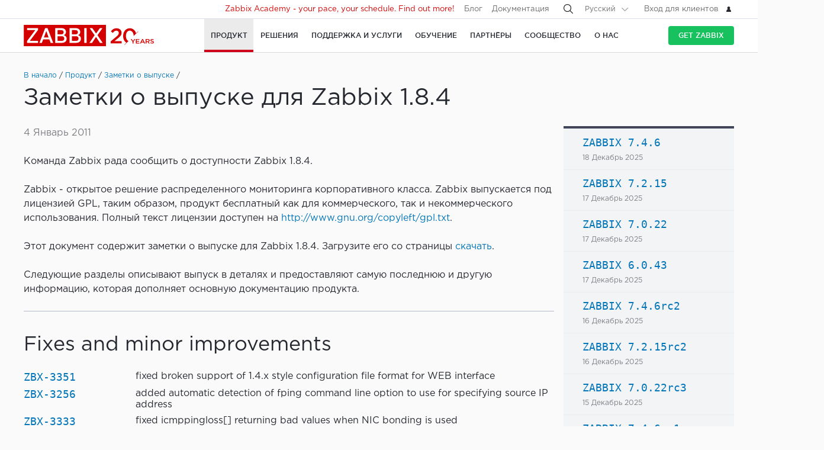

--- FILE ---
content_type: text/html
request_url: https://www.zabbix.com/ru/rn/rn1.8.4
body_size: 35411
content:
<!DOCTYPE html>
<html lang='ru'>
 <head>
  
<meta charset="utf-8">
  
<title>Release Notes for Zabbix 1.8.4</title>
  



<link rel="canonical" href="https://www.zabbix.com/ru/rn/rn1.8.4" />
 
  

<link rel="alternate" hreflang='en' href="/rn/rn1.8.4" />
<link rel="alternate" hreflang='ja' href="/jp/rn/rn1.8.4" />
<link rel="alternate" hreflang='zh' href="/cn/rn/rn1.8.4" /> 
<link rel="alternate" hreflang='es' href="/la/rn/rn1.8.4" /> 
<link rel="alternate" hreflang="pt" href="/br/rn/rn1.8.4" /> 
<link rel="alternate" hreflang="de" href="/de/rn/rn1.8.4" /> 
<link rel="alternate" hreflang="fr" href="/fr/rn/rn1.8.4" /> 
<link rel="alternate" hreflang="cz" href="/cz/rn/rn1.8.4" /> 

	<script>
		window.PAGE_LANGUGAE = 'ru';
	</script>

	<!-- Google Tag Manager -->
<script>(function(w,d,s,l,i){w[l]=w[l]||[];w[l].push({'gtm.start':
new Date().getTime(),event:'gtm.js'});var f=d.getElementsByTagName(s)[0],
j=d.createElement(s),dl=l!='dataLayer'?'&l='+l:'';j.async=true;j.src=
'https://www.googletagmanager.com/gtm.js?id='+i+dl;f.parentNode.insertBefore(j,f);
})(window,document,'script','dataLayer','GTM-KRBT62P');</script>
<!-- End Google Tag Manager -->

<link rel="shortcut icon" href="https://assets.zabbix.com/img/favicon.ico"/>


<link href="https://assets.zabbix.com/dist/app.6a643f039fc56a1b32e1.css" rel="stylesheet" type="text/css">

<script src="https://assets.zabbix.com/dist/app.da560eec8fa2ad62a3bf.js"></script>

<meta name="format-detection" content="telephone=no">
<meta name="viewport" content="width=device-width, initial-scale=1, maximum-scale=1, user-scalable=no">
<meta name="theme-color" content="#23262D">

<link rel="apple-touch-icon" sizes="120x120" href="https://assets.zabbix.com/img/apple-touch-icon-120x120-precomposed.png">
<link rel="apple-touch-icon" sizes="76x76" href="https://assets.zabbix.com/img/apple-touch-icon-152x152-precomposed.png">
<link rel="apple-touch-icon" sizes="152x152" href="https://assets.zabbix.com/img/apple-touch-icon-152x152-precomposed.png">
<link rel="apple-touch-icon" sizes="180x180" href="https://assets.zabbix.com/img/apple-touch-icon-180x180-precomposed.png">


  

</head>

<body class="with-header">
  
<!-- Google Tag Manager (noscript) -->
<noscript><iframe src="https://www.googletagmanager.com/ns.html?id=GTM-KRBT62P"
height="0" width="0" style="display:none;visibility:hidden"></iframe></noscript>
<!-- End Google Tag Manager (noscript) -->
  
<header id="header">

  	<div class="header-language" style="display: none">
    <div class="header-language__bar">
        <div class="w container">
            <form id="language" action="./">
                <div id="language_title" class="header-language__title">Выберите язык сайта по-умолчанию</div>
                <dl class="language-select">
                    <dt class="language-select__title">
                        <a id="language_toggle" class="js_autohide inherit language-select__anchor" href="#select" data-selector="#language_options">
                          <img class="language-select__icon" src="https://assets.zabbix.com/img/icons/flag_en.svg" alt="en">
                          English
                        </a>
                    </dt>
                    <dd id="language_options" class="language-select__dropdown hidden">
                        <ul class="language-select__list">
                            <li class="language-select__item">
                                <label class="language-select__label">
                                    <input class="language-select__input" type="radio" name="lang" value="jp">
                                    <img class="language-select__icon" src="https://assets.zabbix.com/img/icons/flag_jp.svg" alt="jp">
                                    日本語
                                </label>
                            </li>
                            <li class="language-select__item">
                                <label class="language-select__label">
                                    <input class="language-select__input" type="radio" name="lang" value="cn">
                                    <img class="language-select__icon" src="https://assets.zabbix.com/img/icons/flag_cn.svg" alt="cn">
                                    中文
                                </label>
                            </li>
                            <li class="language-select__item">
                                <label class="language-select__label">
                                    <input class="language-select__input" type="radio" name="lang" value="en">
                                    <img class="language-select__icon" src="https://assets.zabbix.com/img/icons/flag_en.svg" alt="en">
                                    English
                                </label>
                            </li>
                            <li class="language-select__item">
                                <label class="language-select__label">
                                    <input class="language-select__input" type="radio" name="lang" value="ru">
                                    <img class="language-select__icon" src="https://assets.zabbix.com/img/icons/flag_ru.svg" alt="ru">
                                    Русский
                                </label>
                            </li>
                          	<li class="language-select__item">
                                <label class="language-select__label">
                                    <input class="language-select__input" type="radio" name="lang" value="la">
                                    <img class="language-select__icon" src="https://assets.zabbix.com/img/icons/flag_es.svg" alt="la">
									Español&nbsp;(Latinoamérica)
                                </label>
                            </li>
                          	<li class="language-select__item">
                                <label class="language-select__label">
                                    <input class="language-select__input" type="radio" name="lang" value="br">
                                    <img class="language-select__icon" src="https://assets.zabbix.com/img/icons/flag_br.svg" alt="br">
                                    Português&nbsp;(América&nbsp;Latina)
                                </label>
                            </li>
                          
                          	<li class="language-select__item">
                                <label class="language-select__label">
                                    <input class="language-select__input" type="radio" name="lang" value="de">
                                    <img class="language-select__icon" src="https://assets.zabbix.com/img/icons/flags/21x15/svg/DE.svg" alt="de">
                                    Deutsch
                                </label>
                            </li>
                          	<li class="language-select__item">
                                <label class="language-select__label">
                                    <input class="language-select__input" type="radio" name="lang" value="fr">
                                    <img class="language-select__icon" src="https://assets.zabbix.com/img/icons/flags/21x15/svg/FR.svg" alt="fr">
                                    Français
                                </label>
                            </li>
                          	<li class="language-select__item">
                                <label class="language-select__label">
                                    <input class="language-select__input" type="radio" name="lang" value="cz">
                                    <img class="language-select__icon" src="https://assets.zabbix.com/img/icons/flags/21x15/svg/CZ.svg" alt="cz">
                                    Čeština
                                </label>
                            </li>
                        </ul>
                    </dd>
                </dl>
                <button type="button" id="language_button" class="button button-red button-s">Подтвердить</button>
            </form>
        </div>
    </div>
    <script>
        (function(){
            var translates = {
                en: {
                    title: 'Select a default site language',
                    button: 'Confirm'
                },
                ru: {
                    title: 'Выберите язык сайта по-умолчанию',
                    button: 'Подтвердить'
                },
                jp: {
                    title: 'デフォルトのサイト言語を選択してください',
                    button: '確認する'
                },
                cn: {
                    title: '选择默认的网站语言',
                    button: '确认'
                },
                la: {
                    title: 'Seleccione un idioma predeterminado del sitio',
                    button: 'Confirme'
                },
                br: {
                    title: 'Selecione um idioma padrão do site',
                    button: 'Confirme'
                },
                de: {
                    title: 'Select a default site language',
                    button: 'Confirm'
                },
                fr: {
                    title: 'Select a default site language',
                    button: 'Confirm'
                },
                cz: {
                    title: 'Select a default site language',
                    button: 'Confirm'
                },
            };
            var $toggle          = $('#language_toggle'),
                $dropdown        = $('#language_options'),
                $language_title  = $('#language_title'),
                $language_button = $('#language_button')

            $('#language_options input').click(function(event){
                var $input = $(this);

                $toggle.html($input.parent().text());
                $toggle.prepend($input.next('img').clone());
                $toggle.removeClass('active js_autohide');
                $dropdown.addClass('hidden');
                $language_title.text(translates[this.value].title);
                $language_button.text(translates[this.value].button);
            });
            $toggle.click(function(event){
                event.preventDefault();

                if ($toggle.hasClass('active')) {
                    $toggle.removeClass('active js_autohide');
                    $dropdown.addClass('hidden');
                } else {
                    $toggle.addClass('active js_autohide');
                    $dropdown.removeClass('hidden');
                }
            });
        })();
    </script>
</div>

	<div class="header-main">
		<a class="logo" href="/ru/index">Zabbix</a>
				<a class="js_nav action action-l i i-menu i-only hidden" href="#navigation"></a>
	</div>

	<div id="navigation" class="header-nav hidden">
		<div class="w">
			<nav class="nav-main">
				<ul class="nav-list">
                  
<style>
.nav-group .no-link p {
  color: #6b6c6f;
  font-size: 15px;
  text-decoration: none;
  line-height: 1.5;
}      
.nav-group .no-link span {
  line-height: 1.5;
}
.nav-group .rect.no-link {
    margin-top: 4px;
}
</style>
                  
<style>     
@media only screen and (min-width: 768px) {
.subnav-grid {
    padding: 24px 0 48px;
}
.subnav .rect {
    margin-top: 8px;
}
.training-courses.list .rect {
  margin-top: 8px;
}
.nav-group .rect>a>span {
    text-transform: none;
}
.nav-group .rect>span {
    color: #25282F;
  	font-size: 16px;
    text-transform: none;
}
.nav-group .rect>a {
    background: 0 0;
    padding: 4px 20px 5px 32px;
}
.nav-group li {
    padding: 6px 0 0;
  	margin-top: 12px;
}
.rect>a>span {
    height: 70px;
}
.rect-login>a:before {
	background-position: 5px -2px;
}
.nav-group [class*="rect-"] > a:before {
    content: "";
    display: inline-block;
    width: 20px;
    height: 20px;
    background-repeat: no-repeat;
    background-size: 20px auto;
  	background-image: url('https://assets.zabbix.com/img/icons/menu/20x20_sprite.svg');
  	background-position-x: 0;
}
  
	.nav-group .rect-industries > a:before {  background-position-y: 0px;}
	.nav-group .rect-demo > a:before {  background-position-y: -380px;}
	.nav-group .rect-cloud > a:before {  background-position-y: -120px;}
	.nav-group .rect-features > a:before {  background-position-y: -20px;}
	.nav-group .rect-integrations > a:before {  background-position-y: -280px;}
	.nav-group .rect-documentation > a:before {  background-position-y: -160px;}
	.nav-group .rect-enterprise-appliance > a:before {  background-position-y: -420px;}
	.nav-group .rect-case-studies > a:before {  background-position-y: -460px;}
	.nav-group .rect-enterprise-monitoring > a:before {  background-position-y: -240px;}
	.nav-group .rect-nis2 > a:before {  background-position-y: -400px;}
	.nav-group .rect-support > a:before {  background-position-y: -260px;}
	.nav-group .rect-msp > a:before {  background-position-y: -260px;}
	.nav-group .rect-prof-services > a:before {  background-position-y: -660px;}
	.nav-group .rect-login > a:before {  background-position-y: -420px;}
	.nav-group .rect-training-overview > a:before {  background-position-y: -480px;}
	.nav-group .rect-training-core > a:before {  background-position-y: -500px;}
	.nav-group .rect-training-user > a:before {  background-position-y: -600px;}
	.nav-group .rect-training-specialist > a:before {  background-position-y: -580px;}
	.nav-group .rect-training-professional > a:before {  background-position-y: -560px;}
	.nav-group .rect-training-expert > a:before {  background-position-y: -540px;}
	.nav-group .rect-training-extra > a:before {  background-position-y: -620px;}
	.nav-group .rect-training-upgrade > a:before {  background-position-y: -640px;}
	.nav-group .rect-training-exams > a:before {  background-position-y: -520px;}
	.nav-group .rect-training > a:before {  background-position-y: -420px;}
	.nav-group .rect-training_x01_api > a:before {  background-position-y: -740px;}
	.nav-group .rect-training_x02_preprocessing > a:before {  background-position-y: -680px;}
	.nav-group .rect-training_x03_security > a:before {  background-position-y: -760px;}
	.nav-group .rect-training_x04_problem_detection > a:before {  background-position-y: -700px;}
	.nav-group .rect-training_x05_snmp > a:before {  background-position-y: -720px;}
	.nav-group .rect-training_x06_database > a:before {  background-position-y: -780px;}
	.nav-group .rect-training_x07_visualization > a:before {  background-position-y: -820px;}
	.nav-group .rect-training-exam-apply > a:before {  background-position-y: -800px;}
	.nav-group .rect-training-academy > a:before {  background-position-y: -840px;}
	.nav-group .rect-webinar > a:before {  background-position-y: -420px;}
	.nav-group .rect-partners > a:before {  background-position-y: -340px;}
	.nav-group .rect-become-partner > a:before {  background-position-y: -360px;}
	.nav-group .rect-partners-map > a:before {  background-position-y: -200px;}
	.nav-group .rect-distributors > a:before {  background-position-y: -220px;}
	.nav-group .rect-community > a:before {  background-position-y: -340px;}
	.nav-group .rect-events > a:before {  background-position-y: -300px;}
	.nav-group .rect-newsletter > a:before {  background-position-y: -180px;}
	.nav-group .rect-forum > a:before {  background-position-y: -100px;}
	.nav-group .rect-blog > a:before {  background-position-y: -460px;}
	.nav-group .rect-webinars > a:before {  background-position-y: -380px;}
	.nav-group .rect-bugs_features > a:before {  background-position-y: -420px;}
	.nav-group .rect-contribution > a:before {  background-position-y: -40px;}
	.nav-group .rect-developers > a:before {  background-position-y: -140px;}
	.nav-group .rect-education > a:before {  background-position-y: -480px;}
	.nav-group .rect-company > a:before {  background-position-y: -80px;}
	.nav-group .rect-pr > a:before {  background-position-y: -380px;}
	.nav-group .rect-customers > a:before {  background-position-y: -220px;}
	.nav-group .rect-privacy > a:before {  background-position-y: -400px;}
	.nav-group .rect-trademark > a:before {  background-position-y: -320px;}
	.nav-group .rect-strategic-partnership > a:before {  background-position-y: -420px;}
	.nav-group .rect-contact > a:before {  background-position-y: -440px;}
	.nav-group .rect-career > a:before {  background-position-y: -60px;}

.nav-group .menu-tag-red, .footer .menu-tag-red  {
  color: #FFF;
  font-size: 14px;
  font-family: GothamProRegular, sans-serif;
  line-height: 24px;
  border-radius: 4px;
  background: #D40000;
  padding: 2px 6px;
}
.footer .menu-tag-red  {
  font-size: 12px;
  line-height: 20px;
}
.nav-group dd.space-left {
  padding-left: 32px;
}

.nav-group .rect.hoverable:hover {
  background: #fff;
  border-radius: 4px;
  margin: 0 16px 0 -12px;
  padding: 4px 04px 12px;
  position: relative;
  display: inline-block;
}
.nav-group .rect.hoverable, .nav-group .rect.hoverable:hover {
  margin: 0 16px 0 -12px;
  padding: 4px 0 4px 12px;
}
.nav-group .rect.hoverable.active::after,
.nav-group .rect.hoverable:hover::after
  {
  content: "";
  position: absolute;
  top: 50%;
  right: -20px;                   
  transform: translateY(-50%);
  width: 0;
  height: 0;
  border-top: 20px solid transparent;
  border-bottom: 20px solid transparent;
  border-left: 20px solid #ffffff; 
}

.nav-group .rect.hoverable.active  {
  background: #fff;
  border-radius: 4px;
  margin: 0 16px 0 -12px;
  padding: 4px 0 4px 12px;
  position: relative;
  display: inline-block;
}
.nav-group.active {
 background: #fff;
  border-radius: 4px;
  margin: -4px 0 0 -12px;
  padding: 4px 4px 4px 12px;
}
}
</style>
                  
					<li class="nav-item hoverable">
						<a class="js_nav_anchor nav-anchor with-subnav nav-anchor-active" href="/ru/features">
							<span>Продукт</span>
						</a>                      
						<div class="subnav hidden">
							<div class="w">
								<div class="grid subnav-grid">
                                  
                                  										                                  	                                  
									<div class="span span-5 tablet-span-6"> 
										<dl class="nav-group"> 
											<div class="rect no-link mobile-hidden">
                                                  <span>Explore Zabbix</span>
                                        	</div>
											<div class="rect rect-demo">
                                            	<a href="/ru/demo" class="red">
                                                  <span>Zabbix Overview & Demo</span>
                                                  <p>Get a quick technical overview of Zabbix and watch a demo</p>
                                              	</a>
                                        	</div>
											<div class="rect rect-cloud">
                                            	<a href="/ru/cloud" class="red">
                                                  <span>Zabbix Cloud&nbsp;<span class="menu-tag-red">Free trial</span></span>
                                                  <p>Deploy a Zabbix instance with only a few clicks</p>
                                              	</a>
                                        	</div>
											<div class="rect rect-features">
                                            	<a href="/ru/features" class="red">
                                                  <span>Функции Zabbix</span>
                                                  <p>Узнайте, как Zabbix собирает, обрабатывает и визуализирует данные</p>
                                              	</a>
                                        	</div>
											<div class="rect rect-integrations">
                                            	<a href="/ru/integrations" class="red">
                                                  <span>Интеграции</span>
                                                  <p>Изучите список шаблонов мониторинга и интеграций</p>
                                              	</a>
                                        	</div>
											<div class="rect rect-documentation">
                                            	<a href="/ru/manuals" class="red">
                                                  <span>Документация</span>
                                                  <p>Руководство по установке, настройке и запуску Zabbix</p>
                                              	</a>
                                        	</div>
										</dl>
									</div>
                                  										<div class="span span-3 tablet-span-6">
										<dl class="nav-group">
                                          	<div class="rect no-link mobile-hidden">
                                                  <span>Возможности</span>
                                                                                          	</div>

                                                  <dd>
                                                      <ul>
                                                          <li><a href="/ru/network_monitoring">Network</a></li>
                                                          <li><a href="/ru/server_monitoring">Server</a></li>
                                                          <li><a href="/ru/cloud_monitoring">Cloud</a></li>
                                                          <li><a href="/ru/container_monitoring">Container</a></li>
                                                          <li><a href="/ru/vmware_monitoring">VMware</a></li>
                                                          <li><a href="/ru/windows_monitoring">Windows</a></li>
                                                          <li><a href="/ru/iot_monitoring">IoT</a></li>
                                                          <li><a href="/ru/log_monitoring">Log</a></li>
                                                          <li><a href="/ru/integrations?cat=applications">Applications</a></li>
                                                          <li><a href="/ru/integrations?cat=services">Services</a></li>
                                                          <li><a href="/ru/integrations?cat=databases">Database</a></li>
                                                          <li><a href="/ru/capabilities">All capabilities</a></li>
                                                      </ul>
                                                  </dd>

										</dl>
									</div>
									<div class="span span-3 tablet-span-4">
										<dl class="nav-group">
                                          	<div class="rect no-link mobile-hidden">
                                                  <span>О продукте</span>
                                                                                          	</div>
											<dd>
												<ul>
                                                  														<li><a href="/ru/whats_new_7_4">What's new in Zabbix 7.4</a></li>
													<li><a href="/ru/release_notes">Заметки о выпуске</a></li>
													<li><a href="/ru/screenshots">Снимки экрана</a></li>
													<li><a href="/ru/requirements">Требования к системе</a></li>
													<li><a href="/ru/life_cycle_and_release_policy">Жизненный цикл и политика релизов</a></li>
                                                  	<li><a href="/ru/zabbix_security_policy">Политика безопасности</a></li>
                                                  	<li><a href="/ru/security_advisories">Советы по безопасности и CVE</a></li>
													<li><a href="/ru/roadmap">План развития</a></li>
																										<li><a href="/ru/license">Лицензия</a></li>
                                                  	<li><a href="https://support.zabbix.com/secure/Dashboard.jspa">Баги и новая функциональность</a></li>
												</ul>
											</dd>
										</dl>
									</div>
                                    <div class="span span-5 tablet-hidden mobile-hidden">
                                          <style>
.menu-banner {
  border-radius: 4px;
  background: #FFF;
  margin-top: 16px;
  padding: 24px;
  font-size: 16px;
}
.menu-banner h4 {
  font-size: 16px;
}
.menu-banner img {
  margin: 24px 0;
}
</style>

<div>



    
        
        
        
    		  <div> <!-- all countries: show::  ignore:: -->
					
			<div class="menu-banner text">

													              	              		<h4 class="b">Zabbix 7.4 - Less work. More depth.</h4>
Upgrade to the latest version.
				              
      			      					              			      			              
				<a href="/ru/whats_new_7_4">
				  <img width="330" src="https://assets.zabbix.com/img/banners//7.4/zabbix_7_4_design-concept_menu.svg" alt="What’s new →">
				</a>
								  <a href="/ru/whats_new_7_4">What’s new →</a>
							</div>
		  </div> 
        
    
</div>
                                    </div> 
								</div>
								<ul class="grid subbar hidden desktop-hidden mobile-hidden">
									<li class="span span-8"><a href="/ru/download"><span class="s s-download">Скачать Zabbix</span></a></li>
									<li class="span span-8"><a href="/ru/features">Обзор продукта</a></li>
								</ul>
							</div>
						</div>
					</li>
                  
                  
                  
<li class="nav-item hoverable">
						<a class="js_nav_anchor nav-anchor with-subnav " href="/ru/solutions">
							<span>Решения</span>
						</a>
						<div class="subnav hidden">
							<div class="w">
								<div class="grid subnav-grid">
									<div class="span span-5 tablet-span-8"> 
										<dl class="nav-group"> 
											<div class="rect rect-case-studies">
                                            	<a href="/ru/case_studies" class="red">
                                                  <span>Опыт клиентов</span>
                                                  <p>Вдохновляющие примеры внедрения Zabbix другими компаниями</p>
                                              	</a>
                                        	</div>
											<div class="rect rect-enterprise-monitoring">
                                            	<a href="/ru/enterprise_monitoring" class="red">
                                                  <span>Крупные инфраструктуры</span>
                                                  <p>Zabbix - решение корпоративного уровня, оптимизированное для высокой производительности и безопасности</p>
                                              	</a>
                                        	</div>
											<div class="rect rect-nis2">
                                            	<a href="/ru/nis2" class="red">
                                                  <span>NIS2 Compliance</span>
                                                  <p>How Zabbix helps meet the latest security standards</p>
                                              	</a>
                                        	</div>
										</dl>
									</div>
									
									<div class="span span-5 tablet-span-8">
										<dl class="nav-group">

											<div class="rect no-link mobile-hidden">
                                                <span>Solutions for Your Industry</span>
                                                <p>Zabbix helps customers across multiple verticals provide consistent, quality service</p>
                                        	</div>
                                          
                                            <dd class="">
                                                <ul>
                                                    <li><a href="/ru/banking_and_finance">Банки и финансы</a></li>
                                                    <li><a href="/ru/energy_and_chemicals">Химическая и Энергетика</a></li>
                                                    <li><a href="/ru/healthcare_and_medicine">Здравоохранение</a></li>
                                                    <li><a href="/ru/broadcasting_and_telecom">IT и Телекоммуникации</a></li>
                                                    <li><a href="/ru/retail">Торговля</a></li>
                                                    <li><a href="/ru/aerospace">Аэрокосмическая</a></li>
                                                    <li><a href="/ru/education">Образование</a></li>
                                                    <li><a href="/ru/government">Госуправление</a></li>
                                                    <li><a href="/ru/marketing">Маркетинг</a></li>
                                                  	<li><a href="/ru/solutions">All industries</a></li>
                                                </ul>
                                            </dd>
										</dl>
									</div>
									<div class="span span-1 tablet-span-1">
                                  	</div>
                                  	                                      <div class="span span-5 tablet-hidden mobile-hidden">
                                        	<style>
.menu-banner {
  border-radius: 4px;
  background: #FFF;
  margin-top: 16px;
  padding: 24px;
  font-size: 16px;
}
.menu-banner h4 {
  font-size: 16px;
}
.menu-banner img {
  margin: 24px 0;
}
</style>

<div>



    
        
        
        
        
    		  <div> <!-- all countries: show::  ignore:: -->
					
			<div class="menu-banner text">

													              	              		<h4 class="b">
Try Zabbix Cloud with a free trial
</h4>
Deploy Zabbix easily!
				              
      			      					              			      			              
				<a href="/ru/cloud">
				  <img width="330" src="https://assets.zabbix.com/img/banners/cloud_menu_320x185.png" alt="Find out more →">
				</a>
								  <a href="/ru/cloud">Find out more →</a>
							</div>
		  </div> 
    
</div>
                                      </div> 
                                  	                                  
								</div>
								<ul class="grid subbar hidden desktop-hidden mobile-hidden">
									<li class="span span-8"><a href="/ru/download"><span class="s s-download">Скачать Zabbix</span></a></li>
									<li class="span span-8"><a href="/ru/features">Обзор продукта</a></li>
								</ul>
							</div>
						</div>
					</li>
                  
                  
<li class="nav-item hoverable">
						<a class="js_nav_anchor nav-anchor with-subnav " href="/ru/services">
							<span>Поддержка и Услуги</span>
						</a>
						<div class="subnav hidden">
							<div class="w">
								<div class="grid subnav-grid">
                                  


									<div class="span span-5 tablet-span-8">
										<dl class="nav-group">
                                        	<div class="rect rect-prof-services">
                                            	<a href="/ru/services" class="red">
                                                  <span>Все услуги</span>
                                                  <p>Широкий выбор профессиональных услуг - от консалтинга до решения "под ключ"</p>
                                              	</a>
                                        	</div>
											<dd class="space-left">
												<ul>
													<li><a href="/ru/consulting">Консалтинг</a></li>
													<li><a href="/ru/turn_key_solution">Решения «под ключ»</a></li>
													<li><a href="/ru/template_building_services">Создание шаблонов</a></li>
													<li><a href="/ru/upgrade_services">Обновление</a></li>
													<li><a href="/ru/development_services">Услуги разработки</a></li>
																										<li><a href="/ru/integration_services">Услуги интеграции</a></li>
                                                  	<li><a href="/ru/migration_services">Migration</a></li>
												</ul>
											</dd>
										</dl>
									</div>
                                  	<div class="span span-1 tablet-hidden">
                                  	</div>
									<div class="span span-5 tablet-span-8"> 
										<dl class="nav-group"> 
											<div class="rect rect-support">
                                            	<a href="/ru/support" class="red">
                                                  <span>Техническая поддержка&nbsp;<span class="menu-tag-red">24/7 help</span></span>
                                                  <p>Положитесь на оперативную помощь и устранение проблем технической командой Zabbix</p>
                                              	</a>
                                                                                        	</div>
										</dl>
										<dl class="nav-group"> 
											<div class="rect rect-prof-services">
                                            	<a href="/ru/msp" class="red">
                                                  <span>Zabbix for MSP</span>
                                                  <p>Zabbix as a technical support service for Managed Service Providers</p>
                                              	</a>

                                        	</div>
                                            <dd class="space-left">
                                                <ul>
                                                    <li><a href="/ru/msp#support_tiers">Technical Support for MSP</a></li>
                                                </ul>
                                            </dd>
										</dl>
									</div>
                                  	<div class="span span-1 tablet-hidden">
                                  	</div>
									<div class="span span-4 tablet-hidden">
										<div class="rect rect-login tablet-hidden" style="margin-top: 16px;">
											<a href="https://support.zabbix.com/servicedesk" class="red"><span>Вход для клиентов</span></a>
										</div>
									</div>
                                    								</div>
								<ul class="grid subbar hidden desktop-hidden mobile-hidden">
									<li class="span span-8"><a href="/ru/download"><span class="s s-download">Скачать Zabbix</span></a></li>
									<li class="span span-8"><a href="/ru/features">Обзор продукта</a></li>
								</ul>
							</div>
						</div>
					</li>
                  
                  
<li class="nav-item hoverable training">
						<a class="js_nav_anchor nav-anchor with-subnav " href="/ru/training">
							<span>Обучение</span>
						</a>
						<div class="subnav hidden">
							<div class="w">
								<div class="grid subnav-grid">
									<div class="span span-5 tablet-span-5"> 
										<dl class="nav-group"> 
                                            <div class="rect rect-training-overview">
                                                <a href="/ru/training" class="red">
                                                  <span>Обзор курсов</span>
                                                  <p>Освойте мониторинг с Zabbix под руководством опытного тренера</p>
                                                </a>
                                            </div>
                                            <dd class="space-left">
                                                <ul>
                                                    <li><a href="/ru/training?full_list=true#training_schedule">Расписание</a></li>
                                                                                                                                                                                                                                                                        <li><a href="/ru/training#faq">Часто задаваемые вопросы</a></li>
                                                    <li><a href="/ru/certificate_check">Проверка сертификата</a></li>
                                                    <li><a href="/ru/forms/training_application_form">Записаться на курс</a></li>
                                                </ul>
                                            </dd>
                                      	</dl>
                                      	<dl class="nav-group"> 
                                            <div class="rect rect-training-academy">
                                                <a href="https://academy.zabbix.com" class="red" target="_blank">
                                                  <span>Zabbix Academy&nbsp;<span class="menu-tag-red">New</span></span>
                                                  <p>Your pace. Your schedule. Learn Zabbix your way.</p>
                                                </a>
                                            </div>
										</dl>
									</div>

                                  	<div class="span span-1 tablet-hidden"> 
                                  	</div>
                                  
									                                    <div class="span span-5 tablet-span-5 training-groups" >
                                      <dl class="nav-group">
                                        <div class="rect hoverable rect-training-core active">
                                          <a href="/ru/training_courses_core" class="red">
                                            <span>Курсы</span>
                                            <p>Многоуровневая программа дает пошаговые практические знания</p>
                                          </a>
                                        </div>
                                        <div class="rect hoverable rect-training-upgrade ">
                                          <a href="/ru/training_courses_upgrade" class="red">
                                            <span>Upgrade Courses</span>
                                            <p>Get up to speed with the latest Zabbix LTS features in just one day</p>
                                          </a>
                                        </div>
                                        <div class="rect hoverable rect-training-extra ">
                                          <a href="/ru/training_courses_extra" class="red">
                                            <span>Спецкурсы</span>
                                            <p>Однодневные интенсивы для глубокого изучения одной конкретной темы</p>
                                          </a>
                                        </div>
                                        <div class="rect hoverable rect-training-exams">
                                          <a href="/ru/exams" class="red">
                                            <span>Экзамены</span>
                                            <p>Подтвердите свои знания, пройдя тест и получив официальный сертификат</p>
                                          </a>
                                        </div>
                                      </dl>
                                    </div>

                                    <div class="span span-5 tablet-hidden mobile-hidden training-banner">
                                        <style>
.menu-banner {
  border-radius: 4px;
  background: #FFF;
  margin-top: 16px;
  padding: 24px;
  font-size: 16px;
}
.menu-banner h4 {
  font-size: 16px;
}
.menu-banner img {
  margin: 24px 0;
}
</style>

<div>



    
        
    		  <div> <!-- all countries: show::  ignore:: -->
					
			<div class="menu-banner text">

													              	              		<h4 class="b">
Zabbix Academy is launched!
</h4>
Your pace. Your schedule.
				              
      			      					              			      			              
				<a href="https://academy.zabbix.com">
				  <img width="330" src="https://assets.zabbix.com/img/banners/academy_320x185.jpg" alt="Find out more →">
				</a>
								  <a href="https://academy.zabbix.com">Find out more →</a>
							</div>
		  </div> 
        
        
        
    
</div>
                                    </div>
                                  
																		<div class="span span-5 tablet-span-6 training-courses list">
                                      
										<dl class="nav-group rect-training-core hidden ">
                                          	<div class="rect rect-training-user">
                                                <a href="/ru/training_user" class="red">
                                                  <span>Сертифицированный пользователь</span>
                                                  <p>The first step on the Zabbix training ladder</p>
                                                </a>
                                          	</div>
                                          	<div class="rect rect-training-specialist">
                                                <a href="/ru/training_specialist" class="red">
                                                  <span>Сертифицированный специалист&nbsp;<span class="menu-tag-red">Popular</span></span>
                                                  <p>Perfect for techies managing
Zabbix instances</p>
                                                </a>
                                          	</div>
                                          	<div class="rect rect-training-professional">
                                                <a href="/ru/training_professional" class="red">
                                                  <span>Сертифицированный профессионал</span>
                                                  <p>Boost your utilization
and configuration skills</p>
                                                </a>
                                          	</div>
                                          	<div class="rect rect-training-expert">
                                                <a href="/ru/training_expert" class="red">
                                                  <span>Сертифицированный эксперт</span>
                                                  <p>When you think you know
Zabbix inside and out</p>
                                                </a>
                                          	</div>
                                      	</dl>
                                      
                                      	<dl class="nav-group rect-training-upgrade hidden">
                                          	<div class="rect rect-training-specialist">
                                                <a href="/ru/training_specialist_upgrade" class="red">
                                                  <span>Сертифицированный специалист - Upgrade</span>
                                                  <p>For Certified Specialists who want to keep up with new releases</p>
                                                </a>
                                          	</div>
                                          	<div class="rect rect-training-professional">
                                                <a href="/ru/training_professional_upgrade" class="red">
                                                  <span>Сертифицированный профессионал - Upgrade</span>
                                                  <p>Merge the top features from ZCS and ZCP upgrades</p>
                                                </a>
                                          	</div>
                                          	<div class="rect rect-training-expert">
                                                <a href="/ru/training_expert_upgrade" class="red">
                                                  <span>Certified Expert Upgrade</span>
                                                  <p>Keep your Zabbix Certified Expert certificate up to date</p>
                                                </a>
                                          	</div>
                                      	</dl>
                                          
                                      	<dl class="nav-group rect-training-extra hidden">
											<div class="rect rect-training_x07_visualization">
                                                <a href="/ru/training_x07_visualization" class="red">
                                                  <span>Mastering Zabbix graphs and dashboards&nbsp;<span class="menu-tag-red">New</span></span>
                                                </a>
                                          	</div>
											<div class="rect rect-training_x06_database">
                                                <a href="/ru/training_x06_database" class="red">
                                                  <span>Database Monitoring</span>
                                                </a>
                                          	</div>
                                          	<div class="rect rect-training_x02_preprocessing">
                                                <a href="/ru/training_x02_preprocessing" class="red">
                                                  <span>Улучшенная предобработка значений в Zabbix</span>
                                                </a>
                                          	</div>
                                          	<div class="rect rect-training_x04_problem_detection">
                                                <a href="/ru/training_x04_problem_detection" class="red">
                                                  <span>Комплексное обнаружение проблем и аномалий с помощью Zabbix</span>
                                                </a>
                                          	</div>                                          
                                          	<div class="rect rect-training_x05_snmp">
                                                <a href="/ru/training_x05_snmp" class="red">
                                                  <span>SNMP Monitoring</span>
                                                </a>
                                          	</div>
                                          	<div class="rect rect-training_x01_api">
                                                <a href="/ru/training_x01_api" class="red">
                                                  <span>Автоматизация и интеграция с Zabbix API</span>
                                                </a>
                                          	</div>
                                          	<div class="rect rect-training_x03_security">
                                                <a href="/ru/training_x03_security" class="red">
                                                  <span>Расширенное управление безопасностью в Zabbix</span>
                                                </a>
                                          	</div>
                                      	</dl>
                                          
										<dl class="nav-group rect-training-exams bottom">
                                          	<div class="rect rect-training-user">
                                                <a href="/ru/exam_zcu" class="red">
                                                  <span>Сертифицированный пользователь</span>
                                                </a>
                                          	</div>
                                          	<div class="rect rect-training-specialist">
                                                <a href="/ru/exam_zcs" class="red">
                                                  <span>Сертифицированный специалист</span>
                                                </a>
                                          	</div>
                                          	<div class="rect rect-training-professional">
                                                <a href="/ru/exam_zcp" class="red">
                                                  <span>Сертифицированный профессионал</span>
                                                </a>
                                          	</div>
                                          	<div class="rect rect-training-exam-apply">
                                                <a href="/ru/forms/training_exam_application_form" class="red">
                                                  <span>Записаться на экзамен</span>
                                                </a>
                                          	</div>
                                      	</dl>

									</div>

								</div>
								<ul class="grid subbar hidden desktop-hidden mobile-hidden">
									<li class="span span-8"><a href="/ru/download"><span class="s s-download">Скачать Zabbix</span></a></li>
									<li class="span span-8"><a href="/ru/features">Обзор продукта</a></li>
								</ul>
							</div>
						</div>
					</li>


<script>

/* Show / hide course lists on hover ---------------------------------------- */
document.addEventListener('DOMContentLoaded', () => {

  const leftColumn      = document.querySelector('.training-groups');
  const coursesListWrap = document.querySelector('.training-courses.list');
  if (!leftColumn || !coursesListWrap) return;

  const leftCards       = leftColumn.querySelectorAll('.rect.hoverable');
  const defaultCard     = leftCards[0];
  const allCourseLists  = coursesListWrap.querySelectorAll('dl.nav-group');

  // NEW: banner element to toggle
  const trainingBanner  = document.querySelector('.span.span-5.tablet-hidden.mobile-hidden.training-banner');

  // Helpers

  // Set wrapper vertical-align according to the active <dl>
  const updateWrapperAlign = (activeDl) => {
    if (!activeDl) return;                       // safety guard
    if (activeDl.classList.contains('bottom')) {
      coursesListWrap.style.verticalAlign = 'bottom';
    } else {
      coursesListWrap.style.verticalAlign = 'top';
    }
  };

  const clearActiveCards = () =>
    leftCards.forEach(c => c.classList.remove('active'));

  const hideAllLists = () =>
    allCourseLists.forEach(dl => {
      dl.classList.add('hidden');
      dl.classList.remove('active');
    });

  const showDefault = () => {
    hideAllLists();
    leftCards.forEach(card => card.classList.remove('active'));
    // NEW: reveal banner when returning to default state
    if (trainingBanner) trainingBanner.classList.remove('hidden');
  };
  showDefault();

  // Hover logic for cards in the left column
  leftCards.forEach(card => {
    card.addEventListener('pointerenter', () => {
      const marker = [...card.classList].find(c => c.startsWith('rect-training-'));
      if (!marker) return;

      clearActiveCards();
      card.classList.add('active');

      hideAllLists();
      const targetDl = coursesListWrap.querySelector(`dl.${marker}`);
      if (targetDl) {
        targetDl.classList.remove('hidden');
        targetDl.classList.add('active');
        updateWrapperAlign(targetDl);
      }

      // NEW: hide banner while hovering any .rect.hoverable
      if (trainingBanner) trainingBanner.classList.add('hidden');
    });
  });

  // Restore default ONLY when pointer is outside BOTH columns
  const restoreDefaultIfNeeded = () => {
    setTimeout(() => {
      const overLeft  = leftColumn.matches(':hover');
      const overRight = coursesListWrap.matches(':hover');
      if (!overLeft && !overRight) showDefault(); // showDefault will also unhide the banner
    }, 0);
  };

  leftColumn.addEventListener('mouseleave',      restoreDefaultIfNeeded);
  coursesListWrap.addEventListener('mouseleave', restoreDefaultIfNeeded);
});
</script>

                  
<li class="nav-item hoverable">
						<a class="js_nav_anchor nav-anchor with-subnav " href="/ru/partners">
							<span>Партнёры</span>
						</a>
						<div class="subnav hidden">
							<div class="w">
								<div class="grid subnav-grid">
									<div class="span span-5 tablet-span-8"> 
										<dl class="nav-group"> 
                                        <div class="rect rect-partners">
                                                                                            <a href="/ru/partners" class="red"><span>Партнёрская программа</span><p>Партнерская сеть, обеспечивающая поддержку и обучение по всему миру</p></a>
                                                                                    </div>
                                        <div class="rect rect-become-partner">
                                            <a href="/ru/partnership" class="red">
                                              <span>Станьте партнёром</span>
                                              <p>Присоединяйтесь и получите международно признанный статус и поддержку от Zabbix</p>
                                            </a>
                                        </div>
                                        <dd class="space-left">
                                            <ul>
                                                <li><a href="/ru/forms/become_partner">Partner Application form</a></li>
                                            </ul>
                                        </dd> 
										</dl>
                                      
									</div>
                                  	<div class="span span-1 tablet-hidden">
                                  	</div>
									<div class="span span-5 tablet-span-8"> 
										<dl class="nav-group"> 
                                        
                                                                                  	<div class="rect rect-partners-map">
                                            	<a href="/ru/partners#map_of_partners" class="red"><span>Карта партнёров</span><p>Используйте геокарту, чтобы найти ближайшего партнера Zabbix</p></a>
                                          	</div>
                                                                                  
                                        <dd class="space-left">
                                            <ul>
                                                <li><a href="/ru/partners#partners_list">Find a partner</a></li>
                                              	<li class="mobile-hidden"></li>
                                            </ul>
                                        </dd> 
                                          
                                        <div class="rect rect-distributors">
                                            <a href="/ru/distributors" class="red">
                                              <span>Дистрибьютеры</span>
                                              <p>Поддержка Zabbix в укреплении позиций компании на новых рынках</p>
                                            </a>
                                        </div>
										</dl>
									</div>
                                    <div class="span span-5 tablet-hidden mobile-hidden">
                                       	<style>
.menu-banner {
  border-radius: 4px;
  background: #FFF;
  margin-top: 16px;
  padding: 24px;
  font-size: 16px;
}
.menu-banner h4 {
  font-size: 16px;
}
.menu-banner img {
  margin: 24px 0;
}
</style>

<div>



    
        
        
    		  <div> <!-- all countries: show::  ignore:: -->
					
			<div class="menu-banner text">

													              	              		<h4 class="b">
Become a Zabbix Partner
</h4>
Extend our global network
				              
      			      					              			      			              
				<a href="/ru/partnership">
				  <img width="330" src="https://assets.zabbix.com/img/banners/og/partners2_menu_320x185.jpg" alt="Apply →">
				</a>
								  <a href="/ru/partnership">Apply →</a>
							</div>
		  </div> 
        
        
    
</div>
                                  	</div>
								</div>
								<ul class="grid subbar hidden desktop-hidden mobile-hidden">
									<li class="span span-8"><a href="/ru/download"><span class="s s-download">Скачать Zabbix</span></a></li>
									<li class="span span-8"><a href="/ru/features">Обзор продукта</a></li>
								</ul>
							</div>
						</div>
					</li>

<li class="nav-item hoverable">
						<a class="js_nav_anchor nav-anchor with-subnav " href="/ru/community">
							<span>Сообщество</span>
						</a>
						<div class="subnav hidden">
							<div class="w">
								<div class="grid subnav-grid">

									<div class="span span-5 tablet-span-8"> 
										<dl class="nav-group"> 
                                            <div class="rect no-link mobile-hidden">
                                                  <span>Community Engagement</span>
                                            </div>
											<div class="rect rect-forum">
                                            	<a href="https://www.zabbix.com/forum" class="red">
                                                  <span>Форум</span>
                                                  <p>Присоединяйтесь к сотням активных пользователей, учитесь и помогайте другим</p>
                                              	</a>
                                        	</div>
											<div class="rect rect-contribution">
                                            	<a href="/ru/contribute" class="red">
                                                  <span>Contribute to Zabbix</span>
                                                  <p>Engage with Zabbix - submit plugins, localize content, and more</p>
                                              	</a>
                                        	</div>
											<div class="rect rect-developers">
                                            	<a href="/ru/developers" class="red">
                                                  <span>Разработчики</span>
                                                  <p>Узнайте, как вы можете сделать вклад в разработку Zabbix</p>
                                              	</a>
                                        	</div>
											<div class="rect rect-education">
                                            	<a href="/ru/educational_movement" class="red">
                                                  <span>Educational Movement</span>
                                                  <p>Support for students, professors, and universities</p>
                                              	</a>
                                        	</div>
											<div class="rect rect-community">
                                            	<a href="/ru/community" class="red">
                                                  <span>Сообщество</span>
                                                  <p>Общайтесь с сообществом и совершенствуйте свои знания о Zabbix</p>
                                              	</a>
                                        	</div>
										</dl>
									</div>

									<div class="span span-5 tablet-span-8"> 
										<dl class="nav-group">
											<div class="rect no-link mobile-hidden">
                                                  <span>Learning & Updates</span>
                                            </div>
											<div class="rect rect-events">
                                            	<a href="/ru/events" class="red">
                                                  <span>Мероприятия&nbsp;<span class="menu-tag-red">Meet us</span></span>
                                                  <p>Участвуйте в онлайн и офлайн мероприятиях Zabbix на разных языках</p>
                                              	</a>
                                        	</div>
                                          	<div class="rect rect-webinars">
                                            	<a href="/ru/webinars" class="red">
                                                  <span>Webinars</span>
                                                  <p>Присоединяйтесь к бесплатным вебинарам на разных языках на разные темы о Zabbix</p>
                                              	</a>
                                          	</div>
											<div class="rect rect-blog">
                                            	<a href="https://blog.zabbix.com/" class="red">
                                                  <span>Блог</span>
                                                  <p>Читайте технические инструкции, примеры из практики и обзоры новых функций</p>
                                              	</a>
                                        	</div>
											<div class="rect rect-newsletter">
                                            	<a href="/ru/subscribe" class="red">
                                                  <span>Новостная рассылка</span>
                                                  <p>Подпишитесь на рассылку новостей Zabbix и будьте в курсе последних событий.</p>
                                              	</a>
                                        	</div>

																					</dl>
									</div>
                                  	<div class="span span-1 tablet-hidden">
                                  	</div>
                                    <div class="span span-5 tablet-hidden mobile-hidden">
                                        <style>
.menu-banner {
  border-radius: 4px;
  background: #FFF;
  margin-top: 16px;
  padding: 24px;
  font-size: 16px;
}
.menu-banner h4 {
  font-size: 16px;
}
.menu-banner img {
  margin: 24px 0;
}
</style>

<div>



    
        
    		  <div> <!-- all countries: show::  ignore:: -->
					
			<div class="menu-banner text">

													              	              		<h4 class="b">
Zabbix Academy is launched!
</h4>
Your pace. Your schedule.
				              
      			      					              			      			              
				<a href="https://academy.zabbix.com">
				  <img width="330" src="https://assets.zabbix.com/img/banners/academy_320x185.jpg" alt="Find out more →">
				</a>
								  <a href="https://academy.zabbix.com">Find out more →</a>
							</div>
		  </div> 
        
        
        
    
</div>
                                    </div>
								</div>
								<ul class="grid subbar hidden desktop-hidden mobile-hidden">
									<li class="span span-8"><a href="/ru/download"><span class="s s-download">Скачать Zabbix</span></a></li>
									<li class="span span-8"><a href="/ru/features">Обзор продукта</a></li>
								</ul>
							</div>
						</div>
					</li>

<li class="nav-item hoverable">
						<a class="js_nav_anchor nav-anchor with-subnav " href="/ru/about">
							<span>О нас</span>
						</a>
						<div class="subnav hidden">
							<div class="w">
								<div class="grid subnav-grid">

									<div class="span span-5 tablet-span-8"> 
										<dl class="nav-group"> 
                                            <div class="rect no-link mobile-hidden">
                                                  <span>Policies & Media</span>
                                            </div>
											<div class="rect rect-pr">
                                            	<a href="/ru/pressroom" class="red">
                                                  <span>Пресс-релизы</span>
                                                  <p>Ознакомьтесь с новыми партнерами, релизами и важными событиями</p>
                                              	</a>
                                        	</div>
											<div class="rect rect-trademark">
                                            	<a href="/ru/trademark" class="red">
                                                  <span>Товарно-знаковая политика</span>
                                                  <p>Логотип Zabbix и его использование</p>
                                              	</a>
                                        	</div>
											<div class="rect rect-privacy">
                                            	<a href="/ru/privacy_policy" class="red">
                                                  <span>Политика конфиденциальности</span>
                                                  <p>Изучите юридическую часть</p>
                                              	</a>
                                        	</div>
											<div class="rect rect-strategic-partnership">
                                            	<a href="/ru/strategic_partnership" class="red">
                                                  <span>Стратегическое партнёрство</span>
                                                  <p>Сотрудничество с ведущими ИТ-компаниями</p>
                                              	</a>
                                        	</div>


										</dl>
									</div>
									<div class="span span-5 tablet-span-8">
										<dl class="nav-group">
                                            <div class="rect no-link mobile-hidden">
                                                  <span>Our Company</span>
                                            </div>
											<div class="rect rect-company">
                                            	<a href="/ru/about" class="red">
                                                  <span>Компания</span>
                                                  <p>Познакомьтесь с компанией Zabbix и руководящим составом</p>
                                              	</a>
                                        	</div>
											<div class="rect rect-career">
                                            	<a href="/ru/career" class="red">
                                                  <span>Вакансии&nbsp;<span class="menu-tag-red">We’re hiring</span></span>
                                                  <p>Начните свою карьеру в Zabbix</p>
                                              	</a>
                                        	</div>
											<div class="rect rect-customers">
                                            	<a href="/ru/users" class="red">
                                                  <span>Клиенты и пользователи</span>
                                                  <p>Получите информацию о клиентах Zabbix</p>
                                              	</a>
                                        	</div>
											<div class="rect rect-contact">
                                            	<a href="/ru/contact" class="red">
                                                  <span>Напишите нам</span>
                                                  <p>Свяжитесь с офисами Zabbix по всему миру</p>
                                              	</a>
                                        	</div>
										</dl>
									</div>
                                  	<div class="span span-1 tablet-hidden">
                                  	</div>
                                     <div class="span span-5 tablet-hidden mobile-hidden">
                                       	<style>
.menu-banner {
  border-radius: 4px;
  background: #FFF;
  margin-top: 16px;
  padding: 24px;
  font-size: 16px;
}
.menu-banner h4 {
  font-size: 16px;
}
.menu-banner img {
  margin: 24px 0;
}
</style>

<div>



    
    		  <div> <!-- all countries: show::  ignore:: -->
					
			<div class="menu-banner text">

													              	              		<h4 class="b">
Join our global team!
</h4>
Shape the future of monitoring
				              
      			      					              			      			              
				<a href="/ru/career">
				  <img width="330" src="https://assets.zabbix.com/img/banners/zabbix_team_320x185.png" alt="Explore opportunities →">
				</a>
								  <a href="/ru/career">Explore opportunities →</a>
							</div>
		  </div> 
        
        
        
        
    
</div>
                                  	</div> 

								</div>
								<ul class="grid subbar hidden desktop-hidden mobile-hidden">
									<li class="span span-8"><a href="/ru/download"><span class="s s-download">Скачать Zabbix</span></a></li>
									<li class="span span-8"><a href="/ru/features">Обзор продукта</a></li>
								</ul>
							</div>
						</div>
					</li>
				</ul>
			</nav>

<nav class="nav-bar">
				<div class="w container">
					<a class="button button-green button-tour" href="/ru/zabbix_cloud">Get Zabbix</a>
                  	                  
					<ul class="nav-ext">
                                     
	



	<!-- Topline banners start -->
  	
        
			                                        			<li>   
              	  <a class="flash mobile-hidden" target="_blank" href="https://academy.zabbix.com?utm_campaign=zabbix_academy&amp;utm_source=website&amp;utm_medium=topline">Zabbix Academy - your pace, your schedule. Find out more!</a> <!-- all countries: show::  ignore:: -->
                          
		  	    <!-- Topline banners end -->						<li><a href="https://blog.zabbix.com/">Блог</a></li>
						<li><a href="/ru/manuals">Документация</a></li>
					</ul>

                  	<div id="search-icon">
	  					<a href="#" aria-label="Search"></a>
                    </div>

                  
                  <dl class="nav-languages">
                        <dt><a class="js_language" href="#languages"><span>Русский</span></a></dt>
                        <dd id="languages" class="hidden">
                            <ul>
                                <li><a href="/rn/rn1.8.4" data-lang='en'>English (US)</a></li>
                                <li><a href="/jp/rn/rn1.8.4" data-lang="jp">日本語</a></li>
								<li><a href="/cn/rn/rn1.8.4" data-lang="cn">中文</a></li>
                              	<li><a href="/la/rn/rn1.8.4" data-lang='la'>Español&nbsp;(LA)</a></li>
                              	<li><a href="/br/rn/rn1.8.4" data-lang='br'>Português&nbsp;(BR)</a></li>
                              	<li><a href="/de/rn/rn1.8.4" data-lang='de'>Deutsch</a></li>
                              	<li><a href="/fr/rn/rn1.8.4" data-lang='fr'>Français</a></li>
                              	                                                                <li><a href="/cz/rn/rn1.8.4" data-lang='cz'>Czech</a></li>                             </ul>
                        </dd>
                  </dl>

					<ul class="nav-user">
												<li><a href="https://support.zabbix.com/servicedesk" target="_blank"><span class="i i-user i-s">Вход для клиентов</span></a></li>
					</ul>
				</div>
			</nav>
		</div>
	</div>  
	<script>
		app.header.scripts();
	</script>
  

  <section id="search" class="header-search hidden">
    <div class="w container">
      <form id="searchForm">
        <fieldset>
          <input class="search-input" type="text" id="searchQuery" placeholder="Type what are you looking for" autocomplete="off">
          <!-- <button class="search-submit" type="submit">&nbsp;</button> -->
          <a class="js_trigger action action-l i i-remove i-only" href="#remove" data-selector=".js_find"></a>
        </fieldset>
      </form>
    </div>
  </section>
  
<script>
  var searchSection = document.getElementById('search');
  var searchQueryInput = document.getElementById('searchQuery');
  var searchForm = document.getElementById('searchForm');
  var searchIcon = document.getElementById('search-icon');
  var trigger = document.querySelector('.js_trigger');

  function toggleSearchVisibility() {
    searchSection.classList.toggle('hidden');
  }

  searchIcon.addEventListener('click', function(event) {
    event.preventDefault();
    toggleSearchVisibility();
    searchQueryInput.focus();
  });

  trigger.addEventListener('click', function(event) {
    event.preventDefault();
    searchSection.classList.add('hidden');
  });

  searchForm.addEventListener('submit', function(event) {
    event.preventDefault(); 
    var actionUrl = '/ru/search_web?query=' + encodeURIComponent(searchQueryInput.value);
    window.location.href = actionUrl;
  });
  
  function toggleSearchVisibility() {
    searchSection.classList.toggle('hidden');
    if (!searchSection.classList.contains('hidden')) {
      searchQueryInput.focus();
    }
  }

  document.addEventListener('keydown', function(event) {
    if (event.ctrlKey && event.shiftKey && event.key === 'F') {
      event.preventDefault();
      toggleSearchVisibility();
    }

    if (event.key === 'Escape') {
      if (!searchSection.classList.contains('hidden')) {
        event.preventDefault();
        searchSection.classList.add('hidden');
      }
    }
  });
</script>






  
  
  
  
  
</header>

<!-- INDEX:CONTENT_BEGIN -->

<!--INDEX:SECTION:Release Notes-->

    <!-- content -->

<style>
.highlight  {
    background-color: #1b4b79;
    color: #fff;
}
.table-simple tr {
  line-height: 1.2;
}
.table-simple td:first-child {
    padding-left: 0;
	font-family: monospace;
	font-size: 18px;
}
.releases-nav li .title {
	font-family: monospace;
  	font-size: 18px;
  	line-height: 1.2;
}
.releases-nav a.active {
    font-family: monospace;
    font-size: 20px;
    font-weight: bold;
}
</style>


<aside class="statusbar">
    <div class="w container">
        <ul class="breadcrumbs">
            <li><a href="/ru/index">В начало</a></li>
            <li><a href="/ru/features">Продукт</a></li>
          <li><a href="/ru/release_notes">Заметки о выпуске</a></li>
        </ul>
    </div>
</aside>

<article class="article">
    <div class="w container">
        <h1 class="h1">Заметки о выпуске для Zabbix 1.8.4</h1>
        <div class="content-grid">
            <div class="content text">
                <time class="publication-date" data_date="04-01-2011">4 Январь 2011</time>
              	<!-- INDEX:CONTENT_EXCLUDE_BEGIN -->
                <p>Команда Zabbix рада сообщить о доступности Zabbix 1.8.4.</p>

                                              		<p>Zabbix - открытое решение распределенного мониторинга корпоративного класса. Zabbix выпускается под лицензией GPL, таким образом, продукт бесплатный как для коммерческого, так и некоммерческого использования. Полный текст лицензии доступен на <a target="_blank" href="http://www.gnu.org/copyleft/gpl.txt">http://www.gnu.org/copyleft/gpl.txt</a>.</p>
            	
				<p>
              	Этот документ содержит заметки о выпуске для Zabbix 1.8.4. Загрузите его со страницы
                                    	                        			
                      <a href="/ru/download?zabbix=1.8">скачать</a>.
                                	</p>
				<p>              
              
                                <p>Следующие разделы описывают выпуск в деталях и предоставляют самую последнюю и другую информацию, которая дополняет основную документацию продукта.</p>
                <hr>
				<!-- INDEX:CONTENT_EXCLUDE_END -->
              
                
                
                                    <h2 class="h2">Fixes and minor improvements</h2>

                    <table class="table-simple">
                                                    <tr class="hoverable">
                                <td class="">
                                                                            <a href="https://support.zabbix.com/browse/ZBX-3351" target="_blank">ZBX-3351</a>                                                                    </td>
                                <td>
                                  fixed broken support of 1.4.x style configuration file format for WEB interface
                                  	
                              	</td>
                            </tr>
                                                    <tr class="hoverable">
                                <td class="">
                                                                            <a href="https://support.zabbix.com/browse/ZBX-3256" target="_blank">ZBX-3256</a>                                                                    </td>
                                <td>
                                  added automatic detection of fping command line option to use for specifying source IP address
                                  	
                              	</td>
                            </tr>
                                                    <tr class="hoverable">
                                <td class="">
                                                                            <a href="https://support.zabbix.com/browse/ZBX-3333" target="_blank">ZBX-3333</a>                                                                    </td>
                                <td>
                                  fixed icmppingloss[] returning bad values when NIC bonding is used
                                  	
                              	</td>
                            </tr>
                                                    <tr class="hoverable">
                                <td class="">
                                                                            <a href="https://support.zabbix.com/browse/ZBX-1985" target="_blank">ZBX-1985</a>,                                                                            <a href="https://support.zabbix.com/browse/ZBX-2394" target="_blank">ZBX-2394</a>                                                                    </td>
                                <td>
                                  fixed icmppingloss[] returning bad values when fping is capable of pinging both address families
                                  	
                              	</td>
                            </tr>
                                                    <tr class="hoverable">
                                <td class="">
                                                                            <a href="https://support.zabbix.com/browse/ZBX-2825" target="_blank">ZBX-2825</a>                                                                    </td>
                                <td>
                                  fix after saving the profile it stays in the profile page
                                  	
                              	</td>
                            </tr>
                                                    <tr class="hoverable">
                                <td class="">
                                                                            <a href="https://support.zabbix.com/browse/ZBX-1294" target="_blank">ZBX-1294</a>                                                                    </td>
                                <td>
                                  disabled GUI interface action elements for editing a templated trigger
                                  	
                              	</td>
                            </tr>
                                                    <tr class="hoverable">
                                <td class="">
                                                                            <a href="https://support.zabbix.com/browse/ZBX-3306" target="_blank">ZBX-3306</a>                                                                    </td>
                                <td>
                                  fixed minimal value limit for action escalation period
                                  	
                              	</td>
                            </tr>
                                                    <tr class="hoverable">
                                <td class="">
                                                                            <a href="https://support.zabbix.com/browse/ZBX-3320" target="_blank">ZBX-3320</a>                                                                    </td>
                                <td>
                                  fixed host.create, template.create permission error for admin users
                                  	
                              	</td>
                            </tr>
                                                    <tr class="hoverable">
                                <td class="">
                                                                            <a href="https://support.zabbix.com/browse/ZBX-266" target="_blank">ZBX-266</a>                                                                    </td>
                                <td>
                                  made debugging output for Web scenarios more useful
                                  	
                              	</td>
                            </tr>
                                                    <tr class="hoverable">
                                <td class="">
                                                                            <a href="https://support.zabbix.com/browse/ZBX-1181" target="_blank">ZBX-1181</a>                                                                    </td>
                                <td>
                                  fixed infinite looping when failing cURL initialization and showing of such errors in the GUI
                                  	
                              	</td>
                            </tr>
                                                    <tr class="hoverable">
                                <td class="">
                                                                            <a href="https://support.zabbix.com/browse/ZBX-1181" target="_blank">ZBX-1181</a>                                                                    </td>
                                <td>
                                  fixed download speed, response time, and response code not being saved for failed Web scenario steps
                                  	
                              	</td>
                            </tr>
                                                    <tr class="hoverable">
                                <td class="">
                                                                            <a href="https://support.zabbix.com/browse/ZBX-2851" target="_blank">ZBX-2851</a>                                                                    </td>
                                <td>
                                  fixed Apache hanging when frontend connects to empty database
                                  	
                              	</td>
                            </tr>
                                                    <tr class="hoverable">
                                <td class="">
                                                                            <a href="https://support.zabbix.com/browse/ZBX-2647" target="_blank">ZBX-2647</a>                                                                    </td>
                                <td>
                                  made some of hard coded strings translatable
                                  	
                              	</td>
                            </tr>
                                                    <tr class="hoverable">
                                <td class="">
                                                                            <a href="https://support.zabbix.com/browse/ZBX-3294" target="_blank">ZBX-3294</a>                                                                    </td>
                                <td>
                                  fixed host status change confirmation dialog
                                  	
                              	</td>
                            </tr>
                                                    <tr class="hoverable">
                                <td class="">
                                                                            <a href="https://support.zabbix.com/browse/ZBX-3301" target="_blank">ZBX-3301</a>                                                                    </td>
                                <td>
                                  fixed server crash after libssh2_userauth_list() when processing SSH checks
                                  	
                              	</td>
                            </tr>
                                                    <tr class="hoverable">
                                <td class="">
                                                                            <a href="https://support.zabbix.com/browse/ZBX-2395" target="_blank">ZBX-2395</a>                                                                    </td>
                                <td>
                                  fixed sending of the same message to the same user using different media types
                                  	
                              	</td>
                            </tr>
                                                    <tr class="hoverable">
                                <td class="">
                                                                            <a href="https://support.zabbix.com/browse/ZBXNEXT-586" target="_blank">ZBXNEXT-586</a>                                                                    </td>
                                <td>
                                  added sensor[device,sensor,&lt;mode&gt;] check for Linux 2.4
                                  	
                              	</td>
                            </tr>
                                                    <tr class="hoverable">
                                <td class="">
                                                                            <a href="https://support.zabbix.com/browse/ZBXNEXT-586" target="_blank">ZBXNEXT-586</a>                                                                    </td>
                                <td>
                                  added sensor[device,sensor,&lt;mode&gt;] check for OpenBSD; thanks to Robert Nagy
                                  	
                              	</td>
                            </tr>
                                                    <tr class="hoverable">
                                <td class="">
                                                                            <a href="https://support.zabbix.com/browse/ZBX-3252" target="_blank">ZBX-3252</a>                                                                    </td>
                                <td>
                                  fixed graph height calculations when graph height was less then 120px
                                  	
                              	</td>
                            </tr>
                                                    <tr class="hoverable">
                                <td class="">
                                                                            <a href="https://support.zabbix.com/browse/ZBX-3261" target="_blank">ZBX-3261</a>                                                                    </td>
                                <td>
                                  fixed second level template deletion
                                  	
                              	</td>
                            </tr>
                                                    <tr class="hoverable">
                                <td class="">
                                                                            <a href="https://support.zabbix.com/browse/ZBX-3295" target="_blank">ZBX-3295</a>                                                                    </td>
                                <td>
                                  fixed compilation warnings in eztexting module if code configured without cURL library
                                  	
                              	</td>
                            </tr>
                                                    <tr class="hoverable">
                                <td class="">
                                                                            <a href="https://support.zabbix.com/browse/ZBX-2862" target="_blank">ZBX-2862</a>                                                                    </td>
                                <td>
                                  it is now not possible to delete host group or user group used in scripts
                                  	
                              	</td>
                            </tr>
                                                    <tr class="hoverable">
                                <td class="">
                                                                            <a href="https://support.zabbix.com/browse/ZBX-3281" target="_blank">ZBX-3281</a>                                                                    </td>
                                <td>
                                  fixed system.cpu.util[] for all processors combined on NetBSD
                                  	
                              	</td>
                            </tr>
                                                    <tr class="hoverable">
                                <td class="">
                                                                            <a href="https://support.zabbix.com/browse/ZBX-3006" target="_blank">ZBX-3006</a>                                                                    </td>
                                <td>
                                  fixed some forms &lt;input&gt; elements are put inside &lt;table&gt; tag
                                  	
                              	</td>
                            </tr>
                                                    <tr class="hoverable">
                                <td class="">
                                                                            <a href="https://support.zabbix.com/browse/ZBXNEXT-176" target="_blank">ZBXNEXT-176</a>                                                                    </td>
                                <td>
                                  added Zabbix server name input during setup
                                  	
                              	</td>
                            </tr>
                                                    <tr class="hoverable">
                                <td class="">
                                                                            <a href="https://support.zabbix.com/browse/ZBX-3253" target="_blank">ZBX-3253</a>                                                                    </td>
                                <td>
                                  added schema selection for db2 setup and a configuration file parameter on the server
                                  	
                              	</td>
                            </tr>
                                                    <tr class="hoverable">
                                <td class="">
                                                                            <a href="https://support.zabbix.com/browse/ZBX-3239" target="_blank">ZBX-3239</a>                                                                    </td>
                                <td>
                                  fixed error in Proxies screen on Oracle, when no proxy defined
                                  	
                              	</td>
                            </tr>
                                                    <tr class="hoverable">
                                <td class="">
                                                                            <a href="https://support.zabbix.com/browse/ZBX-3273" target="_blank">ZBX-3273</a>                                                                    </td>
                                <td>
                                  removed renewed auto registration notifications for already created hosts
                                  	
                              	</td>
                            </tr>
                                                    <tr class="hoverable">
                                <td class="">
                                                                            <a href="https://support.zabbix.com/browse/ZBX-1294" target="_blank">ZBX-1294</a>                                                                    </td>
                                <td>
                                  disabled &quot;Add&quot; and &quot;Toggle input method&quot; for templated trigger expressions
                                  	
                              	</td>
                            </tr>
                                                    <tr class="hoverable">
                                <td class="">
                                                                            <a href="https://support.zabbix.com/browse/ZBX-3223" target="_blank">ZBX-3223</a>                                                                    </td>
                                <td>
                                  it is now possible to gather network interface statistics under a normal user on OpenBSD; thanks to Robert Nagy
                                  	
                              	</td>
                            </tr>
                                                    <tr class="hoverable">
                                <td class="">
                                                                            <a href="https://support.zabbix.com/browse/ZBX-3270" target="_blank">ZBX-3270</a>                                                                    </td>
                                <td>
                                  fixed server crash when processing calculated items with non-numeric user macros
                                  	
                              	</td>
                            </tr>
                                                    <tr class="hoverable">
                                <td class="">
                                                                            <a href="https://support.zabbix.com/browse/ZBXNEXT-564" target="_blank">ZBXNEXT-564</a>                                                                    </td>
                                <td>
                                  added new {PROXY.NAME} and {HOSTNAME} macros for auto registration notifications
                                  	
                              	</td>
                            </tr>
                                                    <tr class="hoverable">
                                <td class="">
                                                                            <a href="https://support.zabbix.com/browse/ZBXNEXT-564" target="_blank">ZBXNEXT-564</a>                                                                    </td>
                                <td>
                                  added support of {PROXY.NAME} macro for discovery and trigger notifications
                                  	
                              	</td>
                            </tr>
                                                    <tr class="hoverable">
                                <td class="">
                                                                            <a href="https://support.zabbix.com/browse/ZBX-3269" target="_blank">ZBX-3269</a>                                                                    </td>
                                <td>
                                  fixed processing of vfs.dev.read/write metrics for devices with trailing digits
                                  	
                              	</td>
                            </tr>
                                                    <tr class="hoverable">
                                <td class="">
                                                                            <a href="https://support.zabbix.com/browse/ZBX-3115" target="_blank">ZBX-3115</a>                                                                    </td>
                                <td>
                                  fixed returned data type for net.tcp.listen under Solaris and FreeBSD
                                  	
                              	</td>
                            </tr>
                                                    <tr class="hoverable">
                                <td class="">
                                                                            <a href="https://support.zabbix.com/browse/ZBX-3115" target="_blank">ZBX-3115</a>                                                                    </td>
                                <td>
                                  fixed returned data type for system.users.num metric
                                  	
                              	</td>
                            </tr>
                                                    <tr class="hoverable">
                                <td class="">
                                                                            <a href="https://support.zabbix.com/browse/ZBX-3267" target="_blank">ZBX-3267</a>                                                                    </td>
                                <td>
                                  fixed trigger updating through API
                                  	
                              	</td>
                            </tr>
                                                    <tr class="hoverable">
                                <td class="">
                                                                            <a href="https://support.zabbix.com/browse/ZBX-3259" target="_blank">ZBX-3259</a>                                                                    </td>
                                <td>
                                  fixed log trigger wizard functionality: now it can be used for any item with value type = log, text or char
                                  	
                              	</td>
                            </tr>
                                                    <tr class="hoverable">
                                <td class="">
                                                                            <a href="https://support.zabbix.com/browse/ZBX-2672" target="_blank">ZBX-2672</a>                                                                    </td>
                                <td>
                                  added internal checks zabbix[*] to help items in data.sql
                                  	
                              	</td>
                            </tr>
                                                    <tr class="hoverable">
                                <td class="">
                                                                            <a href="https://support.zabbix.com/browse/ZBX-3255" target="_blank">ZBX-3255</a>                                                                    </td>
                                <td>
                                  fixed string escaping under IBM DB2
                                  	
                              	</td>
                            </tr>
                                                    <tr class="hoverable">
                                <td class="">
                                                                            <a href="https://support.zabbix.com/browse/ZBX-3201" target="_blank">ZBX-3201</a>                                                                    </td>
                                <td>
                                  fixed evaluation of calculated items with multiline expressions
                                  	
                              	</td>
                            </tr>
                                                    <tr class="hoverable">
                                <td class="">
                                                                            <a href="https://support.zabbix.com/browse/ZBX-3210" target="_blank">ZBX-3210</a>                                                                    </td>
                                <td>
                                  fixed incorrect height scaling in graphs
                                  	
                              	</td>
                            </tr>
                                                    <tr class="hoverable">
                                <td class="">
                                                                            <a href="https://support.zabbix.com/browse/ZBX-3231" target="_blank">ZBX-3231</a>                                                                    </td>
                                <td>
                                  improved item key validation in the GUI and notification macro parser on the server
                                  	
                              	</td>
                            </tr>
                                                    <tr class="hoverable">
                                <td class="">
                                                                            <a href="https://support.zabbix.com/browse/ZBX-3061" target="_blank">ZBX-3061</a>                                                                    </td>
                                <td>
                                  fixed screen import problem with &quot;Status of triggers&quot; screen type
                                  	
                              	</td>
                            </tr>
                                                    <tr class="hoverable">
                                <td class="">
                                                                            <a href="https://support.zabbix.com/browse/ZBX-3249" target="_blank">ZBX-3249</a>                                                                    </td>
                                <td>
                                  added define for frontend graphing on partitioned DB data store
                                  	
                              	</td>
                            </tr>
                                                    <tr class="hoverable">
                                <td class="">
                                                                            <a href="https://support.zabbix.com/browse/ZBX-3216" target="_blank">ZBX-3216</a>                                                                    </td>
                                <td>
                                  fixed setup not catching existing configuration file on step 6
                                  	
                              	</td>
                            </tr>
                                                    <tr class="hoverable">
                                <td class="">
                                                                            <a href="https://support.zabbix.com/browse/ZBX-3240" target="_blank">ZBX-3240</a>                                                                    </td>
                                <td>
                                  updated Russian translation; thanks to dotneft and zalex_ua
                                  	
                              	</td>
                            </tr>
                                                    <tr class="hoverable">
                                <td class="">
                                                                            <a href="https://support.zabbix.com/browse/ZBX-3229" target="_blank">ZBX-3229</a>                                                                    </td>
                                <td>
                                  improved output of configure script
                                  	
                              	</td>
                            </tr>
                                                    <tr class="hoverable">
                                <td class="">
                                                                            <a href="https://support.zabbix.com/browse/ZBX-3222" target="_blank">ZBX-3222</a>                                                                    </td>
                                <td>
                                  fixed Zabbix returns to incorrect page from acknowledge form
                                  	
                              	</td>
                            </tr>
                                                    <tr class="hoverable">
                                <td class="">
                                                                            <a href="https://support.zabbix.com/browse/ZBX-2577" target="_blank">ZBX-2577</a>                                                                    </td>
                                <td>
                                  fixed template trigger update affects downstream triggers
                                  	
                              	</td>
                            </tr>
                                                    <tr class="hoverable">
                                <td class="">
                                                                            <a href="https://support.zabbix.com/browse/ZBX-3221" target="_blank">ZBX-3221</a>                                                                    </td>
                                <td>
                                  fixed host deletion through API
                                  	
                              	</td>
                            </tr>
                                                    <tr class="hoverable">
                                <td class="">
                                                                            <a href="https://support.zabbix.com/browse/ZBX-3220" target="_blank">ZBX-3220</a>                                                                    </td>
                                <td>
                                  fixed error when delete host on postgresql db
                                  	
                              	</td>
                            </tr>
                                                    <tr class="hoverable">
                                <td class="">
                                                                            <a href="https://support.zabbix.com/browse/ZBX-2293" target="_blank">ZBX-2293</a>                                                                    </td>
                                <td>
                                  fixed server terminating when sending &quot;database down&quot; alerts using scripts
                                  	
                              	</td>
                            </tr>
                                                    <tr class="hoverable">
                                <td class="">
                                                                            <a href="https://support.zabbix.com/browse/ZBX-3184" target="_blank">ZBX-3184</a>                                                                    </td>
                                <td>
                                  fixed 1000 vs. 1024 multipliers for bits, bytes, and other units in notification macros
                                  	
                              	</td>
                            </tr>
                                                    <tr class="hoverable">
                                <td class="">
                                                                            <a href="https://support.zabbix.com/browse/ZBX-3184" target="_blank">ZBX-3184</a>                                                                    </td>
                                <td>
                                  fixed negative values with unit suffixes in notification macros
                                  	
                              	</td>
                            </tr>
                                                    <tr class="hoverable">
                                <td class="">
                                                                            <a href="https://support.zabbix.com/browse/ZBX-3211" target="_blank">ZBX-3211</a>                                                                    </td>
                                <td>
                                  updated Ukrainian translation; renamed locale to uk_ua; thanks to zalex_ua
                                  	
                              	</td>
                            </tr>
                                                    <tr class="hoverable">
                                <td class="">
                                                                            <a href="https://support.zabbix.com/browse/ZBX-3085" target="_blank">ZBX-3085</a>                                                                    </td>
                                <td>
                                  fixed possible stop to send data from proxy after shutdown of MySQL server; thanks to Takanori Suzuki
                                  	
                              	</td>
                            </tr>
                                                    <tr class="hoverable">
                                <td class="">
                                                                            <a href="https://support.zabbix.com/browse/ZBX-3169" target="_blank">ZBX-3169</a>                                                                    </td>
                                <td>
                                  updated French translation; thanks to Alixen
                                  	
                              	</td>
                            </tr>
                                                    <tr class="hoverable">
                                <td class="">
                                                                            <a href="https://support.zabbix.com/browse/ZBX-3218" target="_blank">ZBX-3218</a>                                                                    </td>
                                <td>
                                  server and proxy are no longer built with libcurl by default
                                  	
                              	</td>
                            </tr>
                                                    <tr class="hoverable">
                                <td class="">
                                                                            <a href="https://support.zabbix.com/browse/ZBX-3145" target="_blank">ZBX-3145</a>                                                                    </td>
                                <td>
                                  fixed user macros resolving
                                  	
                              	</td>
                            </tr>
                                                    <tr class="hoverable">
                                <td class="">
                                                                            <a href="https://support.zabbix.com/browse/ZBX-3215" target="_blank">ZBX-3215</a>                                                                    </td>
                                <td>
                                  fixed filtering by group in trigger selection popup
                                  	
                              	</td>
                            </tr>
                                                    <tr class="hoverable">
                                <td class="">
                                                                            <a href="https://support.zabbix.com/browse/ZBX-3144" target="_blank">ZBX-3144</a>                                                                    </td>
                                <td>
                                  removed parsing of existing expression in trigger expression popup
                                  	
                              	</td>
                            </tr>
                                                    <tr class="hoverable">
                                <td class="">
                                                                            <a href="https://support.zabbix.com/browse/ZBX-3207" target="_blank">ZBX-3207</a>                                                                    </td>
                                <td>
                                  fixed possibility to click on web items in trigger expressions
                                  	
                              	</td>
                            </tr>
                                                    <tr class="hoverable">
                                <td class="">
                                                                            <a href="https://support.zabbix.com/browse/ZBX-3021" target="_blank">ZBX-3021</a>                                                                    </td>
                                <td>
                                  fixed possibility to create dependency between host and template triggers
                                  	
                              	</td>
                            </tr>
                                                    <tr class="hoverable">
                                <td class="">
                                                                            <a href="https://support.zabbix.com/browse/ZBX-3205" target="_blank">ZBX-3205</a>                                                                    </td>
                                <td>
                                  fixed incorrect event duration count
                                  	
                              	</td>
                            </tr>
                                                    <tr class="hoverable">
                                <td class="">
                                                                            <a href="https://support.zabbix.com/browse/ZBX-3183" target="_blank">ZBX-3183</a>                                                                    </td>
                                <td>
                                  fixed maintenance permission issue
                                  	
                              	</td>
                            </tr>
                                                    <tr class="hoverable">
                                <td class="">
                                                                            <a href="https://support.zabbix.com/browse/ZBX-3183" target="_blank">ZBX-3183</a>                                                                    </td>
                                <td>
                                  added screenname GET parameter support to screens.php
                                  	
                              	</td>
                            </tr>
                                                    <tr class="hoverable">
                                <td class="">
                                                                            <a href="https://support.zabbix.com/browse/ZBX-2639" target="_blank">ZBX-2639</a>                                                                    </td>
                                <td>
                                  added net.if.total and net.if.list items in the help_items table
                                  	
                              	</td>
                            </tr>
                                                    <tr class="hoverable">
                                <td class="">
                                                                            <a href="https://support.zabbix.com/browse/ZBX-1600" target="_blank">ZBX-1600</a>                                                                    </td>
                                <td>
                                  added support of value mapping for {ITEM.VALUE} macro in notifications
                                  	
                              	</td>
                            </tr>
                                                    <tr class="hoverable">
                                <td class="">
                                                                            <a href="https://support.zabbix.com/browse/ZBX-3065" target="_blank">ZBX-3065</a>                                                                    </td>
                                <td>
                                  fixed undefined variables in maps.php when logged as guest and no maps defined
                                  	
                              	</td>
                            </tr>
                                                    <tr class="hoverable">
                                <td class="">
                                                                            <a href="https://support.zabbix.com/browse/ZBX-3206" target="_blank">ZBX-3206</a>                                                                    </td>
                                <td>
                                  fixed timeout for simple checks (removed hardcoded timeout 3 sec)
                                  	
                              	</td>
                            </tr>
                                                    <tr class="hoverable">
                                <td class="">
                                                                            <a href="https://support.zabbix.com/browse/ZBX-2787" target="_blank">ZBX-2787</a>                                                                    </td>
                                <td>
                                  it is no longer possible add invalid time for IT services, like 1:111 or 23:67 or 4:66 and so on
                                  	
                              	</td>
                            </tr>
                                                    <tr class="hoverable">
                                <td class="">
                                                                            <a href="https://support.zabbix.com/browse/ZBXNEXT-557" target="_blank">ZBXNEXT-557</a>                                                                    </td>
                                <td>
                                  added TL compatibility information when executed AIX agent with --version flag
                                  	
                              	</td>
                            </tr>
                                                    <tr class="hoverable">
                                <td class="">
                                                                            <a href="https://support.zabbix.com/browse/ZBX-3195" target="_blank">ZBX-3195</a>                                                                    </td>
                                <td>
                                  fixed slow sync of trends data while server shutdown
                                  	
                              	</td>
                            </tr>
                                                    <tr class="hoverable">
                                <td class="">
                                                                            <a href="https://support.zabbix.com/browse/ZBXNEXT-549" target="_blank">ZBXNEXT-549</a>                                                                    </td>
                                <td>
                                  added trigger function strlen()
                                  	
                              	</td>
                            </tr>
                                                    <tr class="hoverable">
                                <td class="">
                                                                            <a href="https://support.zabbix.com/browse/ZBX-3156" target="_blank">ZBX-3156</a>                                                                    </td>
                                <td>
                                  fixed integer trends for child node on master; thanks to Łukasz Reszka
                                  	
                              	</td>
                            </tr>
                                                    <tr class="hoverable">
                                <td class="">
                                                                            <a href="https://support.zabbix.com/browse/ZBX-3040" target="_blank">ZBX-3040</a>                                                                    </td>
                                <td>
                                  guest users now can&#039;t edit trigger comments
                                  	
                              	</td>
                            </tr>
                                                    <tr class="hoverable">
                                <td class="">
                                                                            <a href="https://support.zabbix.com/browse/ZBX-3123" target="_blank">ZBX-3123</a>                                                                    </td>
                                <td>
                                  fixed Oracle SQL errors in processing of IT services
                                  	
                              	</td>
                            </tr>
                                                    <tr class="hoverable">
                                <td class="">
                                                                            <a href="https://support.zabbix.com/browse/ZBXNEXT-205" target="_blank">ZBXNEXT-205</a>,                                                                            <a href="https://support.zabbix.com/browse/ZBXNEXT-355" target="_blank">ZBXNEXT-355</a>                                                                    </td>
                                <td>
                                  added support of user macros in community, OID, security name and passphrases fields of SNMP items
                                  	
                              	</td>
                            </tr>
                                                    <tr class="hoverable">
                                <td class="">
                                                                            <a href="https://support.zabbix.com/browse/ZBXNEXT-357" target="_blank">ZBXNEXT-357</a>                                                                    </td>
                                <td>
                                  added support of user macros in parameters field of database item; thanks to Kirill Fateev
                                  	
                              	</td>
                            </tr>
                                                    <tr class="hoverable">
                                <td class="">
                                                                            <a href="https://support.zabbix.com/browse/ZBX-3179" target="_blank">ZBX-3179</a>                                                                    </td>
                                <td>
                                  fixed memory leaks and 100% CPU usage for proxy with SQLite3
                                  	
                              	</td>
                            </tr>
                                                    <tr class="hoverable">
                                <td class="">
                                                                            <a href="https://support.zabbix.com/browse/ZBXNEXT-538" target="_blank">ZBXNEXT-538</a>                                                                    </td>
                                <td>
                                  include ibm_db2.sql and images_ibm_db2.sql files in distribution package
                                  	
                              	</td>
                            </tr>
                                                    <tr class="hoverable">
                                <td class="">
                                                                            <a href="https://support.zabbix.com/browse/ZBX-3107" target="_blank">ZBX-3107</a>                                                                    </td>
                                <td>
                                  fixed graph bugs: problem with large values, problem with uptime format
                                  	
                              	</td>
                            </tr>
                                                    <tr class="hoverable">
                                <td class="">
                                                                            <a href="https://support.zabbix.com/browse/ZBX-2349" target="_blank">ZBX-2349</a>                                                                    </td>
                                <td>
                                  unicode support for macros and web scenario steps
                                  	
                              	</td>
                            </tr>
                                                    <tr class="hoverable">
                                <td class="">
                                                                            <a href="https://support.zabbix.com/browse/ZBX-3137" target="_blank">ZBX-3137</a>                                                                    </td>
                                <td>
                                  fixed errors related to deleting an application that is used in a web scenario
                                  	
                              	</td>
                            </tr>
                                                    <tr class="hoverable">
                                <td class="">
                                                                            <a href="https://support.zabbix.com/browse/ZBXNEXT-538" target="_blank">ZBXNEXT-538</a>                                                                    </td>
                                <td>
                                  added support for IBM DB2
                                  	
                              	</td>
                            </tr>
                                                    <tr class="hoverable">
                                <td class="">
                                                                            <a href="https://support.zabbix.com/browse/ZBX-1362" target="_blank">ZBX-1362</a>                                                                    </td>
                                <td>
                                  optimized alert performance
                                  	
                              	</td>
                            </tr>
                                                    <tr class="hoverable">
                                <td class="">
                                                                            <a href="https://support.zabbix.com/browse/ZBX-2852" target="_blank">ZBX-2852</a>                                                                    </td>
                                <td>
                                  fixed map not updating in slideshow
                                  	
                              	</td>
                            </tr>
                                                    <tr class="hoverable">
                                <td class="">
                                                                            <a href="https://support.zabbix.com/browse/ZBX-1346" target="_blank">ZBX-1346</a>                                                                    </td>
                                <td>
                                  update example agent daemon configuration file for Windows with parameters from Zabbix manual
                                  	
                              	</td>
                            </tr>
                                                    <tr class="hoverable">
                                <td class="">
                                                                            <a href="https://support.zabbix.com/browse/ZBX-2984" target="_blank">ZBX-2984</a>                                                                    </td>
                                <td>
                                  fixed incorrect trigger line in graphs. For line drawing was used axis from first item not trigger item
                                  	
                              	</td>
                            </tr>
                                                    <tr class="hoverable">
                                <td class="">
                                                                            <a href="https://support.zabbix.com/browse/ZBX-3059" target="_blank">ZBX-3059</a>                                                                    </td>
                                <td>
                                  different titles for popup menu depending on data type
                                  	
                              	</td>
                            </tr>
                                                    <tr class="hoverable">
                                <td class="">
                                                                            <a href="https://support.zabbix.com/browse/ZBX-2861" target="_blank">ZBX-2861</a>                                                                    </td>
                                <td>
                                  fixed error when adding users to usergroups
                                  	
                              	</td>
                            </tr>
                                                    <tr class="hoverable">
                                <td class="">
                                                                            <a href="https://support.zabbix.com/browse/ZBX-1492" target="_blank">ZBX-1492</a>                                                                    </td>
                                <td>
                                  added confirmation dialog when deleting macros
                                  	
                              	</td>
                            </tr>
                                                    <tr class="hoverable">
                                <td class="">
                                                                            <a href="https://support.zabbix.com/browse/ZBX-3135" target="_blank">ZBX-3135</a>                                                                    </td>
                                <td>
                                  add an example for using standard input in zabbix_sender manpage
                                  	
                              	</td>
                            </tr>
                                                    <tr class="hoverable">
                                <td class="">
                                                                            <a href="https://support.zabbix.com/browse/ZBX-2616" target="_blank">ZBX-2616</a>                                                                    </td>
                                <td>
                                  bundled DejaVu font upgraded from 2.31 to 2.32
                                  	
                              	</td>
                            </tr>
                                                    <tr class="hoverable">
                                <td class="">
                                                                            <a href="https://support.zabbix.com/browse/ZBX-2630" target="_blank">ZBX-2630</a>                                                                    </td>
                                <td>
                                  fixed ability to translate various strings in the frontend depending on their context
                                  	
                              	</td>
                            </tr>
                                                    <tr class="hoverable">
                                <td class="">
                                                                            <a href="https://support.zabbix.com/browse/ZBX-3091" target="_blank">ZBX-3091</a>                                                                    </td>
                                <td>
                                  fixed error when updating proxy
                                  	
                              	</td>
                            </tr>
                                                    <tr class="hoverable">
                                <td class="">
                                                                            <a href="https://support.zabbix.com/browse/ZBX-3120" target="_blank">ZBX-3120</a>                                                                    </td>
                                <td>
                                  fixed error when creating a new map
                                  	
                              	</td>
                            </tr>
                                                    <tr class="hoverable">
                                <td class="">
                                                                            <a href="https://support.zabbix.com/browse/ZBX-3042" target="_blank">ZBX-3042</a>                                                                    </td>
                                <td>
                                  fixed submitParent field error
                                  	
                              	</td>
                            </tr>
                                                    <tr class="hoverable">
                                <td class="">
                                                                            <a href="https://support.zabbix.com/browse/ZBX-1038" target="_blank">ZBX-1038</a>                                                                    </td>
                                <td>
                                  fixed last(), prev(), diff(), change(), and abschange() not working properly with long textual values
                                  	
                              	</td>
                            </tr>
                                                    <tr class="hoverable">
                                <td class="">
                                                                            <a href="https://support.zabbix.com/browse/ZBXNEXT-532" target="_blank">ZBXNEXT-532</a>                                                                    </td>
                                <td>
                                  specify timestamp format in zabbix_sender manpage and help output; hint at required item configuration in zabbix_sender manpage
                                  	
                              	</td>
                            </tr>
                                                    <tr class="hoverable">
                                <td class="">
                                                                            <a href="https://support.zabbix.com/browse/ZBX-3103" target="_blank">ZBX-3103</a>                                                                    </td>
                                <td>
                                  updated French translation; thanks to Alixen
                                  	
                              	</td>
                            </tr>
                                                    <tr class="hoverable">
                                <td class="">
                                                                            <a href="https://support.zabbix.com/browse/ZBX-3095" target="_blank">ZBX-3095</a>                                                                    </td>
                                <td>
                                  fixed processing of &#039;Host template&#039; condition in actions
                                  	
                              	</td>
                            </tr>
                                                    <tr class="hoverable">
                                <td class="">
                                                                            <a href="https://support.zabbix.com/browse/ZBX-2981" target="_blank">ZBX-2981</a>                                                                    </td>
                                <td>
                                  removed unnecessary queries in map permission checks
                                  	
                              	</td>
                            </tr>
                                                    <tr class="hoverable">
                                <td class="">
                                                                            <a href="https://support.zabbix.com/browse/ZBX-3080" target="_blank">ZBX-3080</a>                                                                    </td>
                                <td>
                                  fixed javascript not cached by browsers
                                  	
                              	</td>
                            </tr>
                                                    <tr class="hoverable">
                                <td class="">
                                                                            <a href="https://support.zabbix.com/browse/ZBX-2661" target="_blank">ZBX-2661</a>                                                                    </td>
                                <td>
                                  improved displaying discovery checks in configuration
                                  	
                              	</td>
                            </tr>
                                                    <tr class="hoverable">
                                <td class="">
                                                                            <a href="https://support.zabbix.com/browse/ZBX-3086" target="_blank">ZBX-3086</a>                                                                    </td>
                                <td>
                                  fixed errors when edit hostgroup linkage for hosts and templates
                                  	
                              	</td>
                            </tr>
                                                    <tr class="hoverable">
                                <td class="">
                                                                            <a href="https://support.zabbix.com/browse/ZBX-3025" target="_blank">ZBX-3025</a>                                                                    </td>
                                <td>
                                  resurrected unreachable pollers and StartPollersUnreachable configuration parameter
                                  	
                              	</td>
                            </tr>
                                                    <tr class="hoverable">
                                <td class="">
                                                                            <a href="https://support.zabbix.com/browse/ZBX-2351" target="_blank">ZBX-2351</a>                                                                    </td>
                                <td>
                                  fixed server trying to insert duplicate eventids into the database
                                  	
                              	</td>
                            </tr>
                                                    <tr class="hoverable">
                                <td class="">
                                                                            <a href="https://support.zabbix.com/browse/ZBX-3069" target="_blank">ZBX-3069</a>                                                                    </td>
                                <td>
                                  renamed monitoring graphs combobox &quot;All&quot; entry to &quot;not selected&quot;
                                  	
                              	</td>
                            </tr>
                                                    <tr class="hoverable">
                                <td class="">
                                                                            <a href="https://support.zabbix.com/browse/ZBX-2872" target="_blank">ZBX-2872</a>                                                                    </td>
                                <td>
                                  greatly improved API methods consistency
                                  	
                              	</td>
                            </tr>
                                                    <tr class="hoverable">
                                <td class="">
                                                                            <a href="https://support.zabbix.com/browse/ZBX-3070" target="_blank">ZBX-3070</a>                                                                    </td>
                                <td>
                                  fixed event date format inconsistency
                                  	
                              	</td>
                            </tr>
                                                    <tr class="hoverable">
                                <td class="">
                                                                            <a href="https://support.zabbix.com/browse/ZBX-3068" target="_blank">ZBX-3068</a>                                                                    </td>
                                <td>
                                  fixed possible crash of server while processing passive proxies
                                  	
                              	</td>
                            </tr>
                                                    <tr class="hoverable">
                                <td class="">
                                                                            <a href="https://support.zabbix.com/browse/ZBX-3068" target="_blank">ZBX-3068</a>                                                                    </td>
                                <td>
                                  fixed server memory leak while processing passive proxies
                                  	
                              	</td>
                            </tr>
                                                    <tr class="hoverable">
                                <td class="">
                                                                            <a href="https://support.zabbix.com/browse/ZBX-2749" target="_blank">ZBX-2749</a>                                                                    </td>
                                <td>
                                  fixed length parameter being ignored for web.page.regexp[]
                                  	
                              	</td>
                            </tr>
                                                    <tr class="hoverable">
                                <td class="">
                                                                            <a href="https://support.zabbix.com/browse/ZBX-2749" target="_blank">ZBX-2749</a>                                                                    </td>
                                <td>
                                  fixed agent crash in web.page.regexp[] on very long matched fragments
                                  	
                              	</td>
                            </tr>
                                                    <tr class="hoverable">
                                <td class="">
                                                                            <a href="https://support.zabbix.com/browse/ZBX-2913" target="_blank">ZBX-2913</a>                                                                    </td>
                                <td>
                                  fixed agent becoming unresponsive due to web.page.* checks
                                  	
                              	</td>
                            </tr>
                                                    <tr class="hoverable">
                                <td class="">
                                                                            <a href="https://support.zabbix.com/browse/ZBXNEXT-430" target="_blank">ZBXNEXT-430</a>                                                                    </td>
                                <td>
                                  added support of net.tcp.listen and net.udp.listen under Linux
                                  	
                              	</td>
                            </tr>
                                                    <tr class="hoverable">
                                <td class="">
                                                                            <a href="https://support.zabbix.com/browse/ZBX-453" target="_blank">ZBX-453</a>                                                                    </td>
                                <td>
                                  fixed --disable-static enabling static compilation
                                  	
                              	</td>
                            </tr>
                                                    <tr class="hoverable">
                                <td class="">
                                                                            <a href="https://support.zabbix.com/browse/ZBX-2992" target="_blank">ZBX-2992</a>                                                                    </td>
                                <td>
                                  acknowledges are now hidden in event details when turned off
                                  	
                              	</td>
                            </tr>
                                                    <tr class="hoverable">
                                <td class="">
                                                                            <a href="https://support.zabbix.com/browse/ZBX-3050" target="_blank">ZBX-3050</a>                                                                    </td>
                                <td>
                                  fixed that host can be named like an existing template and otherwise
                                  	
                              	</td>
                            </tr>
                                                    <tr class="hoverable">
                                <td class="">
                                                                            <a href="https://support.zabbix.com/browse/ZBX-3019" target="_blank">ZBX-3019</a>                                                                    </td>
                                <td>
                                  fixed templated graphs not being copied to discovered hosts in DM setup; thanks to Alexander Ignatyev
                                  	
                              	</td>
                            </tr>
                                                    <tr class="hoverable">
                                <td class="">
                                                                            <a href="https://support.zabbix.com/browse/ZBX-2860" target="_blank">ZBX-2860</a>                                                                    </td>
                                <td>
                                  fixed usergroup renaming
                                  	
                              	</td>
                            </tr>
                                                    <tr class="hoverable">
                                <td class="">
                                                                            <a href="https://support.zabbix.com/browse/ZBX-3027" target="_blank">ZBX-3027</a>                                                                    </td>
                                <td>
                                  avg, delta, max, min, sum functions in popup_trexpr.php have a time shift input, so that this parameter now can be specified through GUI
                                  	
                              	</td>
                            </tr>
                                                    <tr class="hoverable">
                                <td class="">
                                                                            <a href="https://support.zabbix.com/browse/ZBX-2827" target="_blank">ZBX-2827</a>                                                                    </td>
                                <td>
                                  added checks when adding or updating maintenances, so that duplicate names could not be added
                                  	
                              	</td>
                            </tr>
                                                    <tr class="hoverable">
                                <td class="">
                                                                            <a href="https://support.zabbix.com/browse/ZBX-2978" target="_blank">ZBX-2978</a>                                                                    </td>
                                <td>
                                  fixed graphs import with Y axis set to an item
                                  	
                              	</td>
                            </tr>
                                                    <tr class="hoverable">
                                <td class="">
                                                                            <a href="https://support.zabbix.com/browse/ZBX-2507" target="_blank">ZBX-2507</a>                                                                    </td>
                                <td>
                                  minimal graph dimension size is set to 20 pixels
                                  	
                              	</td>
                            </tr>
                                                    <tr class="hoverable">
                                <td class="">
                                                                            <a href="https://support.zabbix.com/browse/ZBX-2665" target="_blank">ZBX-2665</a>                                                                    </td>
                                <td>
                                  web scenario steps on graphs now are in correct order
                                  	
                              	</td>
                            </tr>
                                                    <tr class="hoverable">
                                <td class="">
                                                                            <a href="https://support.zabbix.com/browse/ZBX-2995" target="_blank">ZBX-2995</a>                                                                    </td>
                                <td>
                                  fixed crash in zbx_mem_realloc(), reduced memory usage and memory fragmentation in configuration cache
                                  	
                              	</td>
                            </tr>
                                                    <tr class="hoverable">
                                <td class="">
                                                                            <a href="https://support.zabbix.com/browse/ZBX-3024" target="_blank">ZBX-3024</a>                                                                    </td>
                                <td>
                                  in trigger expression selection popup, expressions are now filtered, depending on item type
                                  	
                              	</td>
                            </tr>
                                                    <tr class="hoverable">
                                <td class="">
                                                                            <a href="https://support.zabbix.com/browse/ZBX-3023" target="_blank">ZBX-3023</a>                                                                    </td>
                                <td>
                                  fixed repeated notifications after maintenance period
                                  	
                              	</td>
                            </tr>
                                                    <tr class="hoverable">
                                <td class="">
                                                                            <a href="https://support.zabbix.com/browse/ZBX-3017" target="_blank">ZBX-3017</a>                                                                    </td>
                                <td>
                                  fixed error when try to add dependency to template trigger that is linked to a host
                                  	
                              	</td>
                            </tr>
                                                    <tr class="hoverable">
                                <td class="">
                                                                            <a href="https://support.zabbix.com/browse/ZBX-3008" target="_blank">ZBX-3008</a>                                                                    </td>
                                <td>
                                  fixed server generating multiple unknown events for triggers with multiple items
                                  	
                              	</td>
                            </tr>
                                                    <tr class="hoverable">
                                <td class="">
                                                                            <a href="https://support.zabbix.com/browse/ZBX-3011" target="_blank">ZBX-3011</a>                                                                    </td>
                                <td>
                                  passwords are no longer shown in HTML when editing media types
                                  	
                              	</td>
                            </tr>
                                                    <tr class="hoverable">
                                <td class="">
                                                                            <a href="https://support.zabbix.com/browse/ZBXNEXT-510" target="_blank">ZBXNEXT-510</a>                                                                    </td>
                                <td>
                                  sending of SMS messages through Ez Texting is now integrated into Zabbix
                                  	
                              	</td>
                            </tr>
                                                    <tr class="hoverable">
                                <td class="">
                                                                            <a href="https://support.zabbix.com/browse/ZBX-1425" target="_blank">ZBX-1425</a>                                                                    </td>
                                <td>
                                  option ALL is added to host group dropdown when adding or editing host group
                                  	
                              	</td>
                            </tr>
                                                    <tr class="hoverable">
                                <td class="">
                                                                            <a href="https://support.zabbix.com/browse/ZBX-1675" target="_blank">ZBX-1675</a>                                                                    </td>
                                <td>
                                  fixed map element coordinates do not update after the element has been dragged
                                  	
                              	</td>
                            </tr>
                                                    <tr class="hoverable">
                                <td class="">
                                                                            <a href="https://support.zabbix.com/browse/ZBX-1292" target="_blank">ZBX-1292</a>                                                                    </td>
                                <td>
                                  item names are now prefixed with host names, if they are from different hosts in trigger description popup
                                  	
                              	</td>
                            </tr>
                                                    <tr class="hoverable">
                                <td class="">
                                                                            <a href="https://support.zabbix.com/browse/ZBX-2844" target="_blank">ZBX-2844</a>                                                                    </td>
                                <td>
                                  added HTML escaping of screen names in combox box output in monitoring
                                  	
                              	</td>
                            </tr>
                                                    <tr class="hoverable">
                                <td class="">
                                                                            <a href="https://support.zabbix.com/browse/ZBXNEXT-373" target="_blank">ZBXNEXT-373</a>                                                                    </td>
                                <td>
                                  added support for NTLM authentication to Web monitoring
                                  	
                              	</td>
                            </tr>
                                                    <tr class="hoverable">
                                <td class="">
                                                                            <a href="https://support.zabbix.com/browse/ZBX-1486" target="_blank">ZBX-1486</a>                                                                    </td>
                                <td>
                                  when multiple map elements are selected, pressing &quot;Remove&quot; in editing form removes all selected elements
                                  	
                              	</td>
                            </tr>
                                                    <tr class="hoverable">
                                <td class="">
                                                                            <a href="https://support.zabbix.com/browse/ZBX-1442" target="_blank">ZBX-1442</a>                                                                    </td>
                                <td>
                                  when linking objects during map editing, link &quot;apply&quot; does not close the form any more
                                  	
                              	</td>
                            </tr>
                                                    <tr class="hoverable">
                                <td class="">
                                                                            <a href="https://support.zabbix.com/browse/ZBX-2986" target="_blank">ZBX-2986</a>                                                                    </td>
                                <td>
                                  acknowledges now are hidden in last 20 issue popup when turned off
                                  	
                              	</td>
                            </tr>
                                                    <tr class="hoverable">
                                <td class="">
                                                                            <a href="https://support.zabbix.com/browse/ZBX-2988" target="_blank">ZBX-2988</a>                                                                    </td>
                                <td>
                                  fixed {ITEM.VALUE} macro in Monitoring/Events screen
                                  	
                              	</td>
                            </tr>
                                                    <tr class="hoverable">
                                <td class="">
                                                                            <a href="https://support.zabbix.com/browse/ZBX-2974" target="_blank">ZBX-2974</a>                                                                    </td>
                                <td>
                                  fixed possibility to delete templated applications
                                  	
                              	</td>
                            </tr>
                                                    <tr class="hoverable">
                                <td class="">
                                                                            <a href="https://support.zabbix.com/browse/ZBX-1172" target="_blank">ZBX-1172</a>                                                                    </td>
                                <td>
                                  added sorting for audit resource dropdown
                                  	
                              	</td>
                            </tr>
                                                    <tr class="hoverable">
                                <td class="">
                                                                            <a href="https://support.zabbix.com/browse/ZBX-2982" target="_blank">ZBX-2982</a>                                                                    </td>
                                <td>
                                  added IP and port of Zabbix server in dashboard widget &quot;Status of Zabbix&quot;
                                  	
                              	</td>
                            </tr>
                                                    <tr class="hoverable">
                                <td class="">
                                                                            <a href="https://support.zabbix.com/browse/ZBX-2964" target="_blank">ZBX-2964</a>                                                                    </td>
                                <td>
                                  fixed processes failing to start when no IPv6 is available on the system
                                  	
                              	</td>
                            </tr>
                                                    <tr class="hoverable">
                                <td class="">
                                                                            <a href="https://support.zabbix.com/browse/ZBX-2977" target="_blank">ZBX-2977</a>                                                                    </td>
                                <td>
                                  fixed removing unused records in node_cksum table; thanks to Łukasz Reszka
                                  	
                              	</td>
                            </tr>
                                                    <tr class="hoverable">
                                <td class="">
                                                                            <a href="https://support.zabbix.com/browse/ZBX-2946" target="_blank">ZBX-2946</a>                                                                    </td>
                                <td>
                                  fixed building from FreeBSD ports with libexecinfo installed; thanks to Dmitry Yakovlev
                                  	
                              	</td>
                            </tr>
                                                    <tr class="hoverable">
                                <td class="">
                                                                            <a href="https://support.zabbix.com/browse/ZBX-2957" target="_blank">ZBX-2957</a>                                                                    </td>
                                <td>
                                  changed mime type for downloadable locale file
                                  	
                              	</td>
                            </tr>
                                                    <tr class="hoverable">
                                <td class="">
                                                                            <a href="https://support.zabbix.com/browse/ZBX-2493" target="_blank">ZBX-2493</a>                                                                    </td>
                                <td>
                                  fixed obsolete macro used by default; start using different subject and message for default action messages
                                  	
                              	</td>
                            </tr>
                                                    <tr class="hoverable">
                                <td class="">
                                                                            <a href="https://support.zabbix.com/browse/ZBX-2976" target="_blank">ZBX-2976</a>                                                                    </td>
                                <td>
                                  fixed server crash when processing zabbix[items_unsupported] under DebugLevel=4
                                  	
                              	</td>
                            </tr>
                                                    <tr class="hoverable">
                                <td class="">
                                                                            <a href="https://support.zabbix.com/browse/ZBX-2950" target="_blank">ZBX-2950</a>                                                                    </td>
                                <td>
                                  added popup menus for map elements
                                  	
                              	</td>
                            </tr>
                                                    <tr class="hoverable">
                                <td class="">
                                                                            <a href="https://support.zabbix.com/browse/ZBX-2967" target="_blank">ZBX-2967</a>                                                                    </td>
                                <td>
                                  added filter for hosts configuration screen
                                  	
                              	</td>
                            </tr>
                                                    <tr class="hoverable">
                                <td class="">
                                                                            <a href="https://support.zabbix.com/browse/ZBX-2962" target="_blank">ZBX-2962</a>                                                                    </td>
                                <td>
                                  fixed template macro update
                                  	
                              	</td>
                            </tr>
                                                    <tr class="hoverable">
                                <td class="">
                                                                            <a href="https://support.zabbix.com/browse/ZBX-2572" target="_blank">ZBX-2572</a>                                                                    </td>
                                <td>
                                  added configuration define for zapcat compatibility mode
                                  	
                              	</td>
                            </tr>
                                                    <tr class="hoverable">
                                <td class="">
                                                                            <a href="https://support.zabbix.com/browse/ZBX-2690" target="_blank">ZBX-2690</a>                                                                    </td>
                                <td>
                                  added validation for screens XML
                                  	
                              	</td>
                            </tr>
                                                    <tr class="hoverable">
                                <td class="">
                                                                            <a href="https://support.zabbix.com/browse/ZBX-2942" target="_blank">ZBX-2942</a>                                                                    </td>
                                <td>
                                  increased minimum interval for ICMP pings to 20 ms; thanks to nelsonab
                                  	
                              	</td>
                            </tr>
                                                    <tr class="hoverable">
                                <td class="">
                                                                            <a href="https://support.zabbix.com/browse/ZBX-2945" target="_blank">ZBX-2945</a>                                                                    </td>
                                <td>
                                  email sender now knows how to handle multiline responses from SMTP servers
                                  	
                              	</td>
                            </tr>
                                                    <tr class="hoverable">
                                <td class="">
                                                                            <a href="https://support.zabbix.com/browse/ZBXNEXT-360" target="_blank">ZBXNEXT-360</a>                                                                    </td>
                                <td>
                                  zabbix_sender now allows &quot;-&quot; for default hostname in input files; thanks to Dennis Jacobfeuerborn
                                  	
                              	</td>
                            </tr>
                                                    <tr class="hoverable">
                                <td class="">
                                                                            <a href="https://support.zabbix.com/browse/ZBX-1908" target="_blank">ZBX-1908</a>                                                                    </td>
                                <td>
                                  fixed file and socket descriptors leaking to child processes; thanks to Dan Horak
                                  	
                              	</td>
                            </tr>
                                                    <tr class="hoverable">
                                <td class="">
                                                                            <a href="https://support.zabbix.com/browse/ZBX-2960" target="_blank">ZBX-2960</a>                                                                    </td>
                                <td>
                                  split agentd userparameters out using includable files, add more MySQL examples
                                  	
                              	</td>
                            </tr>
                                                    <tr class="hoverable">
                                <td class="">
                                                                            <a href="https://support.zabbix.com/browse/ZBXNEXT-458" target="_blank">ZBXNEXT-458</a>                                                                    </td>
                                <td>
                                  user macros (e.g., {$MACRO}) can now be used in item and trigger descriptions
                                  	
                              	</td>
                            </tr>
                                                    <tr class="hoverable">
                                <td class="">
                                                                            <a href="https://support.zabbix.com/browse/ZBX-2959" target="_blank">ZBX-2959</a>                                                                    </td>
                                <td>
                                  fixed trailing whitespace &amp; missing trailing newline in downloaded translations
                                  	
                              	</td>
                            </tr>
                                                    <tr class="hoverable">
                                <td class="">
                                                                            <a href="https://support.zabbix.com/browse/ZBX-2910" target="_blank">ZBX-2910</a>                                                                    </td>
                                <td>
                                  fixed &#039;strerror_from_system undefined&#039; compilation warning on Windows; thanks to Takanori Suzuki
                                  	
                              	</td>
                            </tr>
                                                    <tr class="hoverable">
                                <td class="">
                                                                            <a href="https://support.zabbix.com/browse/ZBX-2902" target="_blank">ZBX-2902</a>                                                                    </td>
                                <td>
                                  fixed system.cpu.load[] and system.cpu.util[] being slightly exaggerated on Windows; thanks to Kodai Terashima
                                  	
                              	</td>
                            </tr>
                                                    <tr class="hoverable">
                                <td class="">
                                                                            <a href="https://support.zabbix.com/browse/ZBX-2954" target="_blank">ZBX-2954</a>                                                                    </td>
                                <td>
                                  fixed translations in template delete popups
                                  	
                              	</td>
                            </tr>
                                                    <tr class="hoverable">
                                <td class="">
                                                                            <a href="https://support.zabbix.com/browse/ZBX-2938" target="_blank">ZBX-2938</a>                                                                    </td>
                                <td>
                                  fixed not showing problems on map for hosts in maintenance
                                  	
                              	</td>
                            </tr>
                                                    <tr class="hoverable">
                                <td class="">
                                                                            <a href="https://support.zabbix.com/browse/ZBXNEXT-238" target="_blank">ZBXNEXT-238</a>                                                                    </td>
                                <td>
                                  made zabbix_sender gather as much data as possible before sending
                                  	
                              	</td>
                            </tr>
                                                    <tr class="hoverable">
                                <td class="">
                                                                            <a href="https://support.zabbix.com/browse/ZBX-2948" target="_blank">ZBX-2948</a>                                                                    </td>
                                <td>
                                  fixed export of trigger dependencies
                                  	
                              	</td>
                            </tr>
                                                    <tr class="hoverable">
                                <td class="">
                                                                            <a href="https://support.zabbix.com/browse/ZBX-2949" target="_blank">ZBX-2949</a>                                                                    </td>
                                <td>
                                  fixed Templates screen Go action &#039;Delete&#039;
                                  	
                              	</td>
                            </tr>
                                                    <tr class="hoverable">
                                <td class="">
                                                                            <a href="https://support.zabbix.com/browse/ZBX-2934" target="_blank">ZBX-2934</a>                                                                    </td>
                                <td>
                                  added new conf. constants for roundoff configuration
                                  	
                              	</td>
                            </tr>
                                                    <tr class="hoverable">
                                <td class="">
                                                                            <a href="https://support.zabbix.com/browse/ZBX-2907" target="_blank">ZBX-2907</a>                                                                    </td>
                                <td>
                                  fixed errors when action condition has trigger from another node
                                  	
                              	</td>
                            </tr>
                                                    <tr class="hoverable">
                                <td class="">
                                                                            <a href="https://support.zabbix.com/browse/ZBX-2928" target="_blank">ZBX-2928</a>                                                                    </td>
                                <td>
                                  fixed &quot;triggers info&quot; unknown counter, added not classified triggers count
                                  	
                              	</td>
                            </tr>
                                                    <tr class="hoverable">
                                <td class="">
                                                                            <a href="https://support.zabbix.com/browse/ZBX-2914" target="_blank">ZBX-2914</a>                                                                    </td>
                                <td>
                                  Gentoo initscript cleanup
                                  	
                              	</td>
                            </tr>
                                                    <tr class="hoverable">
                                <td class="">
                                                                            <a href="https://support.zabbix.com/browse/ZBX-2914" target="_blank">ZBX-2914</a>                                                                    </td>
                                <td>
                                  fixed incorrect references in Fedora initscripts
                                  	
                              	</td>
                            </tr>
                                                    <tr class="hoverable">
                                <td class="">
                                                                            <a href="https://support.zabbix.com/browse/ZBX-2925" target="_blank">ZBX-2925</a>                                                                    </td>
                                <td>
                                  empty values for translations won&#039;t be written to resulting file
                                  	
                              	</td>
                            </tr>
                                                    <tr class="hoverable">
                                <td class="">
                                                                            <a href="https://support.zabbix.com/browse/ZBX-2933" target="_blank">ZBX-2933</a>                                                                    </td>
                                <td>
                                  fixed js error in IE when Print button pressed
                                  	
                              	</td>
                            </tr>
                                                    <tr class="hoverable">
                                <td class="">
                                                                            <a href="https://support.zabbix.com/browse/ZBX-2937" target="_blank">ZBX-2937</a>                                                                    </td>
                                <td>
                                  fixed missing style files for IE
                                  	
                              	</td>
                            </tr>
                                                    <tr class="hoverable">
                                <td class="">
                                                                            <a href="https://support.zabbix.com/browse/ZBX-2864" target="_blank">ZBX-2864</a>                                                                    </td>
                                <td>
                                  fixed print button creating multiple sid url parameters
                                  	
                              	</td>
                            </tr>
                                                    <tr class="hoverable">
                                <td class="">
                                                                            <a href="https://support.zabbix.com/browse/ZBX-2899" target="_blank">ZBX-2899</a>                                                                    </td>
                                <td>
                                  fixed slideshow delays broken after upgrade from 1.8.2
                                  	
                              	</td>
                            </tr>
                                                    <tr class="hoverable">
                                <td class="">
                                                                            <a href="https://support.zabbix.com/browse/ZBX-2923" target="_blank">ZBX-2923</a>                                                                    </td>
                                <td>
                                  fixed triggers that depend on problem trigger are shown as problem on map
                                  	
                              	</td>
                            </tr>
                                                    <tr class="hoverable">
                                <td class="">
                                                                            <a href="https://support.zabbix.com/browse/ZBX-2683" target="_blank">ZBX-2683</a>                                                                    </td>
                                <td>
                                  minor updates for the Latvian translation
                                  	
                              	</td>
                            </tr>
                                                    <tr class="hoverable">
                                <td class="">
                                                                            <a href="https://support.zabbix.com/browse/ZBX-2916" target="_blank">ZBX-2916</a>                                                                    </td>
                                <td>
                                  fixed duplicate parent map links in monitoring maps
                                  	
                              	</td>
                            </tr>
                                                    <tr class="hoverable">
                                <td class="">
                                                                            <a href="https://support.zabbix.com/browse/ZBX-2905" target="_blank">ZBX-2905</a>                                                                    </td>
                                <td>
                                  fixed single trigger name expanding, unknown problem count and duplicate elements count in network maps
                                  	
                              	</td>
                            </tr>
                                                    <tr class="hoverable">
                                <td class="">
                                                                            <a href="https://support.zabbix.com/browse/ZBX-2914" target="_blank">ZBX-2914</a>                                                                    </td>
                                <td>
                                  unified pidfile path in example Debian initscripts with example config files
                                  	
                              	</td>
                            </tr>
                                                    <tr class="hoverable">
                                <td class="">
                                                                            <a href="https://support.zabbix.com/browse/ZBX-886" target="_blank">ZBX-886</a>                                                                    </td>
                                <td>
                                  removed duplicate locale string S_ACTIONS_BIG
                                  	
                              	</td>
                            </tr>
                                                    <tr class="hoverable">
                                <td class="">
                                                                            <a href="https://support.zabbix.com/browse/ZBX-633" target="_blank">ZBX-633</a>                                                                    </td>
                                <td>
                                  fixed server crash on disconnected IPMI devices
                                  	
                              	</td>
                            </tr>
                                                    <tr class="hoverable">
                                <td class="">
                                                                            <a href="https://support.zabbix.com/browse/ZBX-2904" target="_blank">ZBX-2904</a>                                                                    </td>
                                <td>
                                  fixed some unknown triggers not shown in status of triggers screen
                                  	
                              	</td>
                            </tr>
                                                    <tr class="hoverable">
                                <td class="">
                                                                            <a href="https://support.zabbix.com/browse/ZBX-2900" target="_blank">ZBX-2900</a>                                                                    </td>
                                <td>
                                  added spaces to &quot;From:&quot; and &quot;To:&quot; email headers
                                  	
                              	</td>
                            </tr>
                                                    <tr class="hoverable">
                                <td class="">
                                                                            <a href="https://support.zabbix.com/browse/ZBX-2894" target="_blank">ZBX-2894</a>                                                                    </td>
                                <td>
                                  fixed multiple references on same line in map labels
                                  	
                              	</td>
                            </tr>
                                                    <tr class="hoverable">
                                <td class="">
                                                                            <a href="https://support.zabbix.com/browse/ZBX-2888" target="_blank">ZBX-2888</a>                                                                    </td>
                                <td>
                                  fixed host profiles export
                                  	
                              	</td>
                            </tr>
                                                    <tr class="hoverable">
                                <td class="">
                                                                            <a href="https://support.zabbix.com/browse/ZBX-2890" target="_blank">ZBX-2890</a>                                                                    </td>
                                <td>
                                  fixed parsing of negative values in trigger expressions
                                  	
                              	</td>
                            </tr>
                                                    <tr class="hoverable">
                                <td class="">
                                                                            <a href="https://support.zabbix.com/browse/ZBX-2798" target="_blank">ZBX-2798</a>                                                                    </td>
                                <td>
                                  added more checks for unknown nodes to communication between nodes
                                  	
                              	</td>
                            </tr>
                                                    <tr class="hoverable">
                                <td class="">
                                                                            <a href="https://support.zabbix.com/browse/ZBX-2716" target="_blank">ZBX-2716</a>                                                                    </td>
                                <td>
                                  make all example initscripts point to sbin for daemon path
                                  	
                              	</td>
                            </tr>
                                            </table>
                    <hr>
                
                
                              
				<!-- INDEX:CONTENT_EXCLUDE_BEGIN -->
                <h2 class="h2">Заметки по инсталляции и обновлению</h2>

                <h3 class="h3">Инсталляция</h3>
                <p>Смотрите <a href="https://www.zabbix.com/documentation/1.8/manual/installation">Документация Zabbix</a> для получения более подробной информации.</p>

                <h3 class="h3">Обновление</h3>
                <p>
                  Смотрите
                  <a href="https://www.zabbix.com/documentation/1.8/manual/installation/upgrade">пошаговым инструкциям</a>
                  for upgrade options and instructions.

                  For version specific upgrade notes, see
                                      <a href="https://www.zabbix.com/documentation/1.8/manual/installation/upgrade_notes_184">Upgrade notes for 1.8.4</a>.
                                  </p>

                <h3 class="h3">Коммерческая поддержка</h3>
                Компания Zabbix предоставляет полный спектр <a href="/ru/services">Профессиональных услуг</a>. 
				Мы также предоставляем <a href="/ru/upgrade_services">Услугу обновления</a> 
              	с отсутствием времени простоя для более простой миграции с более ранних версий Zabbix.
              	Пожалуйста <a href="/ru/contact">Свяжитесь с отделом продаж</a> для уточнения стоимости и более детальной информации.
                <ul>
                    <li>Zabbix <a href="/ru/support">Корпоративная поддержка</a></li>
                    <li>Zabbix <a href="/ru/training">Обучение</a></li>
                    <li>Zabbix <a href="/ru/development_services">Услуги разработки</a></li>
                </ul>

                <hr>
                <h2 class="h2">Полезные ссылки</h2>
                <p><a href="https://www.zabbix.com/documentation/1.8/">Zabbix 1.8 Manual</a></p>
              	<!-- INDEX:CONTENT_EXCLUDE_END -->
            </div>

            <div class="aside">
              	<!-- INDEX:CONTENT_EXCLUDE_BEGIN -->
                <ul class="releases-nav">
                                            <li>
                            <h5 class="title"><a  href="/ru/rn/rn7.4.6">ZABBIX 7.4.6</a></h5>
                            <time>18 Декабрь 2025</time>
                                                                                </li>
                                            <li>
                            <h5 class="title"><a  href="/ru/rn/rn7.2.15">ZABBIX 7.2.15</a></h5>
                            <time>17 Декабрь 2025</time>
                                                                                </li>
                                            <li>
                            <h5 class="title"><a  href="/ru/rn/rn7.0.22">ZABBIX 7.0.22</a></h5>
                            <time>17 Декабрь 2025</time>
                                                                                </li>
                                            <li>
                            <h5 class="title"><a  href="/ru/rn/rn6.0.43">ZABBIX 6.0.43</a></h5>
                            <time>17 Декабрь 2025</time>
                                                                                </li>
                                            <li>
                            <h5 class="title"><a  href="/ru/rn/rn7.4.6rc2">ZABBIX 7.4.6rc2</a></h5>
                            <time>16 Декабрь 2025</time>
                                                                                </li>
                                            <li>
                            <h5 class="title"><a  href="/ru/rn/rn7.2.15rc2">ZABBIX 7.2.15rc2</a></h5>
                            <time>16 Декабрь 2025</time>
                                                                                </li>
                                            <li>
                            <h5 class="title"><a  href="/ru/rn/rn7.0.22rc3">ZABBIX 7.0.22rc3</a></h5>
                            <time>15 Декабрь 2025</time>
                                                                                </li>
                                            <li>
                            <h5 class="title"><a  href="/ru/rn/rn7.4.6rc1">ZABBIX 7.4.6rc1</a></h5>
                            <time>11 Декабрь 2025</time>
                                                                                </li>
                                            <li>
                            <h5 class="title"><a  href="/ru/rn/rn7.0.22rc2">ZABBIX 7.0.22rc2</a></h5>
                            <time>11 Декабрь 2025</time>
                                                                                </li>
                                            <li>
                            <h5 class="title"><a  href="/ru/rn/rn7.2.15rc1">ZABBIX 7.2.15rc1</a></h5>
                            <time>10 Декабрь 2025</time>
                                                                                </li>
                                            <li>
                            <h5 class="title"><a  href="/ru/rn/rn7.0.22rc1">ZABBIX 7.0.22rc1</a></h5>
                            <time>9 Декабрь 2025</time>
                                                                                </li>
                                            <li>
                            <h5 class="title"><a  href="/ru/rn/rn6.0.43rc1">ZABBIX 6.0.43rc1</a></h5>
                            <time>9 Декабрь 2025</time>
                                                                                </li>
                                            <li>
                            <h5 class="title"><a  href="/ru/rn/rn7.4.5">ZABBIX 7.4.5</a></h5>
                            <time>31 Октябрь 2025</time>
                                                                                </li>
                                            <li>
                            <h5 class="title"><a  href="/ru/rn/rn7.0.21">ZABBIX 7.0.21</a></h5>
                            <time>31 Октябрь 2025</time>
                                                                                </li>
                                            <li>
                            <h5 class="title"><a  href="/ru/rn/rn8.0.0alpha1">ZABBIX 8.0.0alpha1</a></h5>
                            <time>30 Октябрь 2025</time>
                                                                                </li>
                                            <li>
                            <h5 class="title"><a  href="/ru/rn/rn7.4.4">ZABBIX 7.4.4</a></h5>
                            <time>29 Октябрь 2025</time>
                                                                                </li>
                                            <li>
                            <h5 class="title"><a  href="/ru/rn/rn7.2.14">ZABBIX 7.2.14</a></h5>
                            <time>28 Октябрь 2025</time>
                                                                                </li>
                                            <li>
                            <h5 class="title"><a  href="/ru/rn/rn7.0.20">ZABBIX 7.0.20</a></h5>
                            <time>28 Октябрь 2025</time>
                                                                                </li>
                                            <li>
                            <h5 class="title"><a  href="/ru/rn/rn7.4.4rc1">ZABBIX 7.4.4rc1</a></h5>
                            <time>22 Октябрь 2025</time>
                                                                                </li>
                                            <li>
                            <h5 class="title"><a  href="/ru/rn/rn7.2.14rc1">ZABBIX 7.2.14rc1</a></h5>
                            <time>22 Октябрь 2025</time>
                                                                                </li>
                                            <li>
                            <h5 class="title"><a  href="/ru/rn/rn7.0.20rc1">ZABBIX 7.0.20rc1</a></h5>
                            <time>21 Октябрь 2025</time>
                                                                                </li>
                                            <li>
                            <h5 class="title"><a  href="/ru/rn/rn7.4.3">ZABBIX 7.4.3</a></h5>
                            <time>1 Октябрь 2025</time>
                                                                                </li>
                                            <li>
                            <h5 class="title"><a  href="/ru/rn/rn7.2.13">ZABBIX 7.2.13</a></h5>
                            <time>30 Сентябрь 2025</time>
                                                                                </li>
                                            <li>
                            <h5 class="title"><a  href="/ru/rn/rn7.0.19">ZABBIX 7.0.19</a></h5>
                            <time>29 Сентябрь 2025</time>
                                                                                </li>
                                            <li>
                            <h5 class="title"><a  href="/ru/rn/rn6.0.42">ZABBIX 6.0.42</a></h5>
                            <time>29 Сентябрь 2025</time>
                                                                                </li>
                    
                                            <li class="more">
                            <a href="#" class="jsRnShow" data-rn-year="2025">Показать более старые версии 2025 (87)</a>
                        </li>

                                                    <li class="hidden jsRn2025">
                                <h5 class="title"><a  href="/ru/rn/rn7.4.3rc1">ZABBIX 7.4.3rc1</a></h5>
                                <time>23 Сентябрь 2025</time>
                                                                                            </li>
                                                    <li class="hidden jsRn2025">
                                <h5 class="title"><a  href="/ru/rn/rn7.2.13rc1">ZABBIX 7.2.13rc1</a></h5>
                                <time>23 Сентябрь 2025</time>
                                                                                            </li>
                                                    <li class="hidden jsRn2025">
                                <h5 class="title"><a  href="/ru/rn/rn7.0.19rc1">ZABBIX 7.0.19rc1</a></h5>
                                <time>23 Сентябрь 2025</time>
                                                                                            </li>
                                                    <li class="hidden jsRn2025">
                                <h5 class="title"><a  href="/ru/rn/rn6.0.42rc1">ZABBIX 6.0.42rc1</a></h5>
                                <time>23 Сентябрь 2025</time>
                                                                                            </li>
                                                    <li class="hidden jsRn2025">
                                <h5 class="title"><a  href="/ru/rn/rn7.4.2">ZABBIX 7.4.2</a></h5>
                                <time>25 Август 2025</time>
                                                                                            </li>
                                                    <li class="hidden jsRn2025">
                                <h5 class="title"><a  href="/ru/rn/rn7.0.18">ZABBIX 7.0.18</a></h5>
                                <time>25 Август 2025</time>
                                                                                            </li>
                                                    <li class="hidden jsRn2025">
                                <h5 class="title"><a  href="/ru/rn/rn7.2.12">ZABBIX 7.2.12</a></h5>
                                <time>19 Август 2025</time>
                                                                                            </li>
                                                    <li class="hidden jsRn2025">
                                <h5 class="title"><a  href="/ru/rn/rn6.0.41">ZABBIX 6.0.41</a></h5>
                                <time>19 Август 2025</time>
                                                                                            </li>
                                                    <li class="hidden jsRn2025">
                                <h5 class="title"><a  href="/ru/rn/rn7.4.2rc2">ZABBIX 7.4.2rc2</a></h5>
                                <time>18 Август 2025</time>
                                                                                            </li>
                                                    <li class="hidden jsRn2025">
                                <h5 class="title"><a  href="/ru/rn/rn7.0.18rc2">ZABBIX 7.0.18rc2</a></h5>
                                <time>15 Август 2025</time>
                                                                                            </li>
                                                    <li class="hidden jsRn2025">
                                <h5 class="title"><a  href="/ru/rn/rn7.4.2rc1">ZABBIX 7.4.2rc1</a></h5>
                                <time>13 Август 2025</time>
                                                                                            </li>
                                                    <li class="hidden jsRn2025">
                                <h5 class="title"><a  href="/ru/rn/rn7.2.12rc1">ZABBIX 7.2.12rc1</a></h5>
                                <time>13 Август 2025</time>
                                                                                            </li>
                                                    <li class="hidden jsRn2025">
                                <h5 class="title"><a  href="/ru/rn/rn7.0.18rc1">ZABBIX 7.0.18rc1</a></h5>
                                <time>13 Август 2025</time>
                                                                                            </li>
                                                    <li class="hidden jsRn2025">
                                <h5 class="title"><a  href="/ru/rn/rn6.0.41rc1">ZABBIX 6.0.41rc1</a></h5>
                                <time>12 Август 2025</time>
                                                                                            </li>
                                                    <li class="hidden jsRn2025">
                                <h5 class="title"><a  href="/ru/rn/rn7.4.1">ZABBIX 7.4.1</a></h5>
                                <time>30 Июль 2025</time>
                                                                                            </li>
                                                    <li class="hidden jsRn2025">
                                <h5 class="title"><a  href="/ru/rn/rn7.4.1rc1">ZABBIX 7.4.1rc1</a></h5>
                                <time>23 Июль 2025</time>
                                                                                            </li>
                                                    <li class="hidden jsRn2025">
                                <h5 class="title"><a  href="/ru/rn/rn7.0.17">ZABBIX 7.0.17</a></h5>
                                <time>23 Июль 2025</time>
                                                                                            </li>
                                                    <li class="hidden jsRn2025">
                                <h5 class="title"><a  href="/ru/rn/rn7.2.11">ZABBIX 7.2.11</a></h5>
                                <time>22 Июль 2025</time>
                                                                                            </li>
                                                    <li class="hidden jsRn2025">
                                <h5 class="title"><a  href="/ru/rn/rn7.0.17rc2">ZABBIX 7.0.17rc2</a></h5>
                                <time>21 Июль 2025</time>
                                                                                            </li>
                                                    <li class="hidden jsRn2025">
                                <h5 class="title"><a  href="/ru/rn/rn7.2.11rc1">ZABBIX 7.2.11rc1</a></h5>
                                <time>15 Июль 2025</time>
                                                                                            </li>
                                                    <li class="hidden jsRn2025">
                                <h5 class="title"><a  href="/ru/rn/rn7.0.17rc1">ZABBIX 7.0.17rc1</a></h5>
                                <time>15 Июль 2025</time>
                                                                                            </li>
                                                    <li class="hidden jsRn2025">
                                <h5 class="title"><a  href="/ru/rn/rn7.4.0">ZABBIX 7.4.0</a></h5>
                                <time>30 Июнь 2025</time>
                                                                                            </li>
                                                    <li class="hidden jsRn2025">
                                <h5 class="title"><a  href="/ru/rn/rn7.2.10">ZABBIX 7.2.10</a></h5>
                                <time>27 Июнь 2025</time>
                                                                                            </li>
                                                    <li class="hidden jsRn2025">
                                <h5 class="title"><a  href="/ru/rn/rn7.0.16">ZABBIX 7.0.16</a></h5>
                                <time>27 Июнь 2025</time>
                                                                                            </li>
                                                    <li class="hidden jsRn2025">
                                <h5 class="title"><a  href="/ru/rn/rn7.2.9">ZABBIX 7.2.9</a></h5>
                                <time>20 Июнь 2025</time>
                                                                                            </li>
                                                    <li class="hidden jsRn2025">
                                <h5 class="title"><a  href="/ru/rn/rn7.0.15">ZABBIX 7.0.15</a></h5>
                                <time>20 Июнь 2025</time>
                                                                                            </li>
                                                    <li class="hidden jsRn2025">
                                <h5 class="title"><a  href="/ru/rn/rn7.4.0rc2">ZABBIX 7.4.0rc2</a></h5>
                                <time>18 Июнь 2025</time>
                                                                                            </li>
                                                    <li class="hidden jsRn2025">
                                <h5 class="title"><a  href="/ru/rn/rn7.2.8">ZABBIX 7.2.8</a></h5>
                                <time>18 Июнь 2025</time>
                                                                                                    <span style="font-size: 10px">💥 <a href="/ru/rn/rn7.2.8#breaking-changes">Breaking Changes (1)</a></span>
                                                            </li>
                                                    <li class="hidden jsRn2025">
                                <h5 class="title"><a  href="/ru/rn/rn7.0.14">ZABBIX 7.0.14</a></h5>
                                <time>18 Июнь 2025</time>
                                                                                                    <span style="font-size: 10px">💥 <a href="/ru/rn/rn7.0.14#breaking-changes">Breaking Changes (1)</a></span>
                                                            </li>
                                                    <li class="hidden jsRn2025">
                                <h5 class="title"><a  href="/ru/rn/rn7.2.8rc1">ZABBIX 7.2.8rc1</a></h5>
                                <time>11 Июнь 2025</time>
                                                                                            </li>
                                                    <li class="hidden jsRn2025">
                                <h5 class="title"><a  href="/ru/rn/rn7.0.14rc1">ZABBIX 7.0.14rc1</a></h5>
                                <time>11 Июнь 2025</time>
                                                                                            </li>
                                                    <li class="hidden jsRn2025">
                                <h5 class="title"><a  href="/ru/rn/rn7.4.0rc1">ZABBIX 7.4.0rc1</a></h5>
                                <time>4 Июнь 2025</time>
                                                                                            </li>
                                                    <li class="hidden jsRn2025">
                                <h5 class="title"><a  href="/ru/rn/rn7.2.7">ZABBIX 7.2.7</a></h5>
                                <time>20 Май 2025</time>
                                                                                            </li>
                                                    <li class="hidden jsRn2025">
                                <h5 class="title"><a  href="/ru/rn/rn7.0.13">ZABBIX 7.0.13</a></h5>
                                <time>20 Май 2025</time>
                                                                                            </li>
                                                    <li class="hidden jsRn2025">
                                <h5 class="title"><a  href="/ru/rn/rn5.0.47">ZABBIX 5.0.47</a></h5>
                                <time>20 Май 2025</time>
                                                                                            </li>
                                                    <li class="hidden jsRn2025">
                                <h5 class="title"><a  href="/ru/rn/rn7.2.7rc1">ZABBIX 7.2.7rc1</a></h5>
                                <time>13 Май 2025</time>
                                                                                            </li>
                                                    <li class="hidden jsRn2025">
                                <h5 class="title"><a  href="/ru/rn/rn7.0.13rc1">ZABBIX 7.0.13rc1</a></h5>
                                <time>13 Май 2025</time>
                                                                                            </li>
                                                    <li class="hidden jsRn2025">
                                <h5 class="title"><a  href="/ru/rn/rn5.0.47rc1">ZABBIX 5.0.47rc1</a></h5>
                                <time>13 Май 2025</time>
                                                                                            </li>
                                                    <li class="hidden jsRn2025">
                                <h5 class="title"><a  href="/ru/rn/rn7.4.0beta2">ZABBIX 7.4.0beta2</a></h5>
                                <time>7 Май 2025</time>
                                                                                            </li>
                                                    <li class="hidden jsRn2025">
                                <h5 class="title"><a  href="/ru/rn/rn7.2.6">ZABBIX 7.2.6</a></h5>
                                <time>23 Апрель 2025</time>
                                                                                            </li>
                                                    <li class="hidden jsRn2025">
                                <h5 class="title"><a  href="/ru/rn/rn7.0.12">ZABBIX 7.0.12</a></h5>
                                <time>22 Апрель 2025</time>
                                                                                            </li>
                                                    <li class="hidden jsRn2025">
                                <h5 class="title"><a  href="/ru/rn/rn6.0.40">ZABBIX 6.0.40</a></h5>
                                <time>22 Апрель 2025</time>
                                                                                            </li>
                                                    <li class="hidden jsRn2025">
                                <h5 class="title"><a  href="/ru/rn/rn7.0.12rc1">ZABBIX 7.0.12rc1</a></h5>
                                <time>15 Апрель 2025</time>
                                                                                            </li>
                                                    <li class="hidden jsRn2025">
                                <h5 class="title"><a  href="/ru/rn/rn7.0.11rc2">ZABBIX 7.0.11rc2</a></h5>
                                <time>15 Апрель 2025</time>
                                                                                            </li>
                                                    <li class="hidden jsRn2025">
                                <h5 class="title"><a  href="/ru/rn/rn7.0.11rc1">ZABBIX 7.0.11rc1</a></h5>
                                <time>15 Апрель 2025</time>
                                                                                            </li>
                                                    <li class="hidden jsRn2025">
                                <h5 class="title"><a  href="/ru/rn/rn7.0.11">ZABBIX 7.0.11</a></h5>
                                <time>15 Апрель 2025</time>
                                                                                            </li>
                                                    <li class="hidden jsRn2025">
                                <h5 class="title"><a  href="/ru/rn/rn7.2.6rc1">ZABBIX 7.2.6rc1</a></h5>
                                <time>14 Апрель 2025</time>
                                                                                            </li>
                                                    <li class="hidden jsRn2025">
                                <h5 class="title"><a  href="/ru/rn/rn6.0.40rc1">ZABBIX 6.0.40rc1</a></h5>
                                <time>14 Апрель 2025</time>
                                                                                            </li>
                                                    <li class="hidden jsRn2025">
                                <h5 class="title"><a  href="/ru/rn/rn7.4.0beta1">ZABBIX 7.4.0beta1</a></h5>
                                <time>7 Апрель 2025</time>
                                                                                            </li>
                                                    <li class="hidden jsRn2025">
                                <h5 class="title"><a  href="/ru/rn/rn7.2.5">ZABBIX 7.2.5</a></h5>
                                <time>27 Март 2025</time>
                                                                                            </li>
                                                    <li class="hidden jsRn2025">
                                <h5 class="title"><a  href="/ru/rn/rn7.2.5rc2">ZABBIX 7.2.5rc2</a></h5>
                                <time>25 Март 2025</time>
                                                                                            </li>
                                                    <li class="hidden jsRn2025">
                                <h5 class="title"><a  href="/ru/rn/rn7.2.5rc1">ZABBIX 7.2.5rc1</a></h5>
                                <time>18 Март 2025</time>
                                                                                            </li>
                                                    <li class="hidden jsRn2025">
                                <h5 class="title"><a  href="/ru/rn/rn7.2.4">ZABBIX 7.2.4</a></h5>
                                <time>25 Февраль 2025</time>
                                                                                            </li>
                                                    <li class="hidden jsRn2025">
                                <h5 class="title"><a  href="/ru/rn/rn7.0.10">ZABBIX 7.0.10</a></h5>
                                <time>24 Февраль 2025</time>
                                                                                            </li>
                                                    <li class="hidden jsRn2025">
                                <h5 class="title"><a  href="/ru/rn/rn6.0.39">ZABBIX 6.0.39</a></h5>
                                <time>24 Февраль 2025</time>
                                                                                            </li>
                                                    <li class="hidden jsRn2025">
                                <h5 class="title"><a  href="/ru/rn/rn7.4.0alpha1">ZABBIX 7.4.0alpha1</a></h5>
                                <time>18 Февраль 2025</time>
                                                                                            </li>
                                                    <li class="hidden jsRn2025">
                                <h5 class="title"><a  href="/ru/rn/rn7.2.4rc1">ZABBIX 7.2.4rc1</a></h5>
                                <time>17 Февраль 2025</time>
                                                                                            </li>
                                                    <li class="hidden jsRn2025">
                                <h5 class="title"><a  href="/ru/rn/rn7.0.10rc1">ZABBIX 7.0.10rc1</a></h5>
                                <time>17 Февраль 2025</time>
                                                                                            </li>
                                                    <li class="hidden jsRn2025">
                                <h5 class="title"><a  href="/ru/rn/rn6.0.39rc1">ZABBIX 6.0.39rc1</a></h5>
                                <time>17 Февраль 2025</time>
                                                                                            </li>
                                                    <li class="hidden jsRn2025">
                                <h5 class="title"><a  href="/ru/rn/rn7.2.3">ZABBIX 7.2.3</a></h5>
                                <time>28 Январь 2025</time>
                                                                                            </li>
                                                    <li class="hidden jsRn2025">
                                <h5 class="title"><a  href="/ru/rn/rn7.0.9">ZABBIX 7.0.9</a></h5>
                                <time>28 Январь 2025</time>
                                                                                            </li>
                                                    <li class="hidden jsRn2025">
                                <h5 class="title"><a  href="/ru/rn/rn6.4.21">ZABBIX 6.4.21</a></h5>
                                <time>27 Январь 2025</time>
                                                                                            </li>
                                                    <li class="hidden jsRn2025">
                                <h5 class="title"><a  href="/ru/rn/rn6.0.38">ZABBIX 6.0.38</a></h5>
                                <time>27 Январь 2025</time>
                                                                                            </li>
                                                    <li class="hidden jsRn2025">
                                <h5 class="title"><a  href="/ru/rn/rn5.0.46">ZABBIX 5.0.46</a></h5>
                                <time>27 Январь 2025</time>
                                                                                            </li>
                                                    <li class="hidden jsRn2025">
                                <h5 class="title"><a  href="/ru/rn/rn7.2.3rc1">ZABBIX 7.2.3rc1</a></h5>
                                <time>22 Январь 2025</time>
                                                                                            </li>
                                                    <li class="hidden jsRn2025">
                                <h5 class="title"><a  href="/ru/rn/rn7.0.9rc2">ZABBIX 7.0.9rc2</a></h5>
                                <time>22 Январь 2025</time>
                                                                                            </li>
                                                    <li class="hidden jsRn2025">
                                <h5 class="title"><a  href="/ru/rn/rn7.0.9rc1">ZABBIX 7.0.9rc1</a></h5>
                                <time>21 Январь 2025</time>
                                                                                            </li>
                                                    <li class="hidden jsRn2025">
                                <h5 class="title"><a  href="/ru/rn/rn6.4.21rc1">ZABBIX 6.4.21rc1</a></h5>
                                <time>20 Январь 2025</time>
                                                                                            </li>
                                                    <li class="hidden jsRn2025">
                                <h5 class="title"><a  href="/ru/rn/rn6.0.38rc1">ZABBIX 6.0.38rc1</a></h5>
                                <time>20 Январь 2025</time>
                                                                                            </li>
                                                    <li class="hidden jsRn2025">
                                <h5 class="title"><a  href="/ru/rn/rn5.0.46rc1">ZABBIX 5.0.46rc1</a></h5>
                                <time>20 Январь 2025</time>
                                                                                            </li>
                                                    <li class="hidden jsRn2025">
                                <h5 class="title"><a  href="/ru/rn/rn7.2.2rc1">ZABBIX 7.2.2rc1</a></h5>
                                <time>9 Январь 2025</time>
                                                                                            </li>
                                                    <li class="hidden jsRn2025">
                                <h5 class="title"><a  href="/ru/rn/rn7.2.2">ZABBIX 7.2.2</a></h5>
                                <time>9 Январь 2025</time>
                                                                                            </li>
                                                    <li class="hidden jsRn2025">
                                <h5 class="title"><a  href="/ru/rn/rn7.2.1rc2">ZABBIX 7.2.1rc2</a></h5>
                                <time>9 Январь 2025</time>
                                                                                            </li>
                                                    <li class="hidden jsRn2025">
                                <h5 class="title"><a  href="/ru/rn/rn7.2.1rc1">ZABBIX 7.2.1rc1</a></h5>
                                <time>9 Январь 2025</time>
                                                                                            </li>
                                                    <li class="hidden jsRn2025">
                                <h5 class="title"><a  href="/ru/rn/rn7.2.1">ZABBIX 7.2.1</a></h5>
                                <time>9 Январь 2025</time>
                                                                                            </li>
                                                    <li class="hidden jsRn2025">
                                <h5 class="title"><a  href="/ru/rn/rn7.2.0rc3">ZABBIX 7.2.0rc3</a></h5>
                                <time>9 Январь 2025</time>
                                                                                            </li>
                                                    <li class="hidden jsRn2025">
                                <h5 class="title"><a  href="/ru/rn/rn7.2.0rc2">ZABBIX 7.2.0rc2</a></h5>
                                <time>9 Январь 2025</time>
                                                                                            </li>
                                                    <li class="hidden jsRn2025">
                                <h5 class="title"><a  href="/ru/rn/rn7.2.0rc1">ZABBIX 7.2.0rc1</a></h5>
                                <time>9 Январь 2025</time>
                                                                                            </li>
                                                    <li class="hidden jsRn2025">
                                <h5 class="title"><a  href="/ru/rn/rn7.2.0beta1">ZABBIX 7.2.0beta1</a></h5>
                                <time>9 Январь 2025</time>
                                                                                            </li>
                                                    <li class="hidden jsRn2025">
                                <h5 class="title"><a  href="/ru/rn/rn7.2.0">ZABBIX 7.2.0</a></h5>
                                <time>9 Январь 2025</time>
                                                                                            </li>
                                                    <li class="hidden jsRn2025">
                                <h5 class="title"><a  href="/ru/rn/rn7.0.8rc2">ZABBIX 7.0.8rc2</a></h5>
                                <time>9 Январь 2025</time>
                                                                                            </li>
                                                    <li class="hidden jsRn2025">
                                <h5 class="title"><a  href="/ru/rn/rn7.0.8rc1">ZABBIX 7.0.8rc1</a></h5>
                                <time>9 Январь 2025</time>
                                                                                            </li>
                                                    <li class="hidden jsRn2025">
                                <h5 class="title"><a  href="/ru/rn/rn7.0.8">ZABBIX 7.0.8</a></h5>
                                <time>9 Январь 2025</time>
                                                                                            </li>
                                                    <li class="hidden jsRn2025">
                                <h5 class="title"><a  href="/ru/rn/rn7.0.7rc1">ZABBIX 7.0.7rc1</a></h5>
                                <time>9 Январь 2025</time>
                                                                                            </li>
                                                    <li class="hidden jsRn2025">
                                <h5 class="title"><a  href="/ru/rn/rn7.0.7">ZABBIX 7.0.7</a></h5>
                                <time>9 Январь 2025</time>
                                                                                            </li>
                                                    <li class="hidden jsRn2025">
                                <h5 class="title"><a  href="/ru/rn/rn7.0.6rc1">ZABBIX 7.0.6rc1</a></h5>
                                <time>9 Январь 2025</time>
                                                                                            </li>
                                                    <li class="hidden jsRn2025">
                                <h5 class="title"><a  href="/ru/rn/rn7.0.6">ZABBIX 7.0.6</a></h5>
                                <time>9 Январь 2025</time>
                                                                                            </li>
                                                                    <li class="more">
                            <a href="#" class="jsRnShow" data-rn-year="2024">Показать более старые версии 2024 (76)</a>
                        </li>

                                                    <li class="hidden jsRn2024">
                                <h5 class="title"><a  href="/ru/rn/rn6.0.37">ZABBIX 6.0.37</a></h5>
                                <time>17 Декабрь 2024</time>
                                                                                            </li>
                                                    <li class="hidden jsRn2024">
                                <h5 class="title"><a  href="/ru/rn/rn6.0.37rc1">ZABBIX 6.0.37rc1</a></h5>
                                <time>11 Декабрь 2024</time>
                                                                                            </li>
                                                    <li class="hidden jsRn2024">
                                <h5 class="title"><a  href="/ru/rn/rn6.4.20">ZABBIX 6.4.20</a></h5>
                                <time>20 Ноябрь 2024</time>
                                                                                            </li>
                                                    <li class="hidden jsRn2024">
                                <h5 class="title"><a  href="/ru/rn/rn6.0.36">ZABBIX 6.0.36</a></h5>
                                <time>19 Ноябрь 2024</time>
                                                                                            </li>
                                                    <li class="hidden jsRn2024">
                                <h5 class="title"><a  href="/ru/rn/rn5.0.45">ZABBIX 5.0.45</a></h5>
                                <time>19 Ноябрь 2024</time>
                                                                                            </li>
                                                    <li class="hidden jsRn2024">
                                <h5 class="title"><a  href="/ru/rn/rn6.0.36rc1">ZABBIX 6.0.36rc1</a></h5>
                                <time>12 Ноябрь 2024</time>
                                                                                            </li>
                                                    <li class="hidden jsRn2024">
                                <h5 class="title"><a  href="/ru/rn/rn6.4.20rc1">ZABBIX 6.4.20rc1</a></h5>
                                <time>11 Ноябрь 2024</time>
                                                                                            </li>
                                                    <li class="hidden jsRn2024">
                                <h5 class="title"><a  href="/ru/rn/rn5.0.45rc1">ZABBIX 5.0.45rc1</a></h5>
                                <time>11 Ноябрь 2024</time>
                                                                                            </li>
                                                    <li class="hidden jsRn2024">
                                <h5 class="title"><a  href="/ru/rn/rn7.0.5">ZABBIX 7.0.5</a></h5>
                                <time>22 Октябрь 2024</time>
                                                                                            </li>
                                                    <li class="hidden jsRn2024">
                                <h5 class="title"><a  href="/ru/rn/rn6.0.35">ZABBIX 6.0.35</a></h5>
                                <time>21 Октябрь 2024</time>
                                                                                            </li>
                                                    <li class="hidden jsRn2024">
                                <h5 class="title"><a  href="/ru/rn/rn7.2.0alpha1">ZABBIX 7.2.0alpha1</a></h5>
                                <time>15 Октябрь 2024</time>
                                                                                            </li>
                                                    <li class="hidden jsRn2024">
                                <h5 class="title"><a  href="/ru/rn/rn7.0.5rc1">ZABBIX 7.0.5rc1</a></h5>
                                <time>14 Октябрь 2024</time>
                                                                                            </li>
                                                    <li class="hidden jsRn2024">
                                <h5 class="title"><a  href="/ru/rn/rn6.0.35rc1">ZABBIX 6.0.35rc1</a></h5>
                                <time>14 Октябрь 2024</time>
                                                                                            </li>
                                                    <li class="hidden jsRn2024">
                                <h5 class="title"><a  href="/ru/rn/rn6.0.34">ZABBIX 6.0.34</a></h5>
                                <time>26 Сентябрь 2024</time>
                                                                                            </li>
                                                    <li class="hidden jsRn2024">
                                <h5 class="title"><a  href="/ru/rn/rn7.0.4">ZABBIX 7.0.4</a></h5>
                                <time>24 Сентябрь 2024</time>
                                                                                            </li>
                                                    <li class="hidden jsRn2024">
                                <h5 class="title"><a  href="/ru/rn/rn6.0.34rc2">ZABBIX 6.0.34rc2</a></h5>
                                <time>24 Сентябрь 2024</time>
                                                                                            </li>
                                                    <li class="hidden jsRn2024">
                                <h5 class="title"><a  href="/ru/rn/rn6.4.19">ZABBIX 6.4.19</a></h5>
                                <time>23 Сентябрь 2024</time>
                                                                                            </li>
                                                    <li class="hidden jsRn2024">
                                <h5 class="title"><a  href="/ru/rn/rn5.0.44">ZABBIX 5.0.44</a></h5>
                                <time>23 Сентябрь 2024</time>
                                                                                            </li>
                                                    <li class="hidden jsRn2024">
                                <h5 class="title"><a  href="/ru/rn/rn7.0.4rc1">ZABBIX 7.0.4rc1</a></h5>
                                <time>17 Сентябрь 2024</time>
                                                                                            </li>
                                                    <li class="hidden jsRn2024">
                                <h5 class="title"><a  href="/ru/rn/rn6.4.19rc1">ZABBIX 6.4.19rc1</a></h5>
                                <time>17 Сентябрь 2024</time>
                                                                                            </li>
                                                    <li class="hidden jsRn2024">
                                <h5 class="title"><a  href="/ru/rn/rn6.0.34rc1">ZABBIX 6.0.34rc1</a></h5>
                                <time>16 Сентябрь 2024</time>
                                                                                            </li>
                                                    <li class="hidden jsRn2024">
                                <h5 class="title"><a  href="/ru/rn/rn5.0.44rc1">ZABBIX 5.0.44rc1</a></h5>
                                <time>16 Сентябрь 2024</time>
                                                                                            </li>
                                                    <li class="hidden jsRn2024">
                                <h5 class="title"><a  href="/ru/rn/rn7.0.3">ZABBIX 7.0.3</a></h5>
                                <time>19 Август 2024</time>
                                                                                            </li>
                                                    <li class="hidden jsRn2024">
                                <h5 class="title"><a  href="/ru/rn/rn6.4.18">ZABBIX 6.4.18</a></h5>
                                <time>19 Август 2024</time>
                                                                                            </li>
                                                    <li class="hidden jsRn2024">
                                <h5 class="title"><a  href="/ru/rn/rn6.0.33">ZABBIX 6.0.33</a></h5>
                                <time>13 Август 2024</time>
                                                                                            </li>
                                                    <li class="hidden jsRn2024">
                                <h5 class="title"><a  href="/ru/rn/rn5.0.43">ZABBIX 5.0.43</a></h5>
                                <time>13 Август 2024</time>
                                                                                            </li>
                                                    <li class="hidden jsRn2024">
                                <h5 class="title"><a  href="/ru/rn/rn7.0.3rc1">ZABBIX 7.0.3rc1</a></h5>
                                <time>12 Август 2024</time>
                                                                                            </li>
                                                    <li class="hidden jsRn2024">
                                <h5 class="title"><a  href="/ru/rn/rn6.4.18rc1">ZABBIX 6.4.18rc1</a></h5>
                                <time>12 Август 2024</time>
                                                                                            </li>
                                                    <li class="hidden jsRn2024">
                                <h5 class="title"><a  href="/ru/rn/rn6.0.33rc1">ZABBIX 6.0.33rc1</a></h5>
                                <time>6 Август 2024</time>
                                                                                            </li>
                                                    <li class="hidden jsRn2024">
                                <h5 class="title"><a  href="/ru/rn/rn5.0.43rc1">ZABBIX 5.0.43rc1</a></h5>
                                <time>6 Август 2024</time>
                                                                                            </li>
                                                    <li class="hidden jsRn2024">
                                <h5 class="title"><a  href="/ru/rn/rn7.0.2">ZABBIX 7.0.2</a></h5>
                                <time>29 Июль 2024</time>
                                                                                            </li>
                                                    <li class="hidden jsRn2024">
                                <h5 class="title"><a  href="/ru/rn/rn7.0.2rc2">ZABBIX 7.0.2rc2</a></h5>
                                <time>26 Июль 2024</time>
                                                                                            </li>
                                                    <li class="hidden jsRn2024">
                                <h5 class="title"><a  href="/ru/rn/rn7.0.2rc1">ZABBIX 7.0.2rc1</a></h5>
                                <time>25 Июль 2024</time>
                                                                                            </li>
                                                    <li class="hidden jsRn2024">
                                <h5 class="title"><a  href="/ru/rn/rn7.0.1">ZABBIX 7.0.1</a></h5>
                                <time>22 Июль 2024</time>
                                                                                            </li>
                                                    <li class="hidden jsRn2024">
                                <h5 class="title"><a  href="/ru/rn/rn7.0.1rc2">ZABBIX 7.0.1rc2</a></h5>
                                <time>18 Июль 2024</time>
                                                                                            </li>
                                                    <li class="hidden jsRn2024">
                                <h5 class="title"><a  href="/ru/rn/rn6.4.17">ZABBIX 6.4.17</a></h5>
                                <time>15 Июль 2024</time>
                                                                                            </li>
                                                    <li class="hidden jsRn2024">
                                <h5 class="title"><a  href="/ru/rn/rn6.0.32">ZABBIX 6.0.32</a></h5>
                                <time>15 Июль 2024</time>
                                                                                            </li>
                                                    <li class="hidden jsRn2024">
                                <h5 class="title"><a  href="/ru/rn/rn7.0.1rc1">ZABBIX 7.0.1rc1</a></h5>
                                <time>10 Июль 2024</time>
                                                                                            </li>
                                                    <li class="hidden jsRn2024">
                                <h5 class="title"><a  href="/ru/rn/rn6.4.17rc1">ZABBIX 6.4.17rc1</a></h5>
                                <time>10 Июль 2024</time>
                                                                                            </li>
                                                    <li class="hidden jsRn2024">
                                <h5 class="title"><a  href="/ru/rn/rn6.0.32rc1">ZABBIX 6.0.32rc1</a></h5>
                                <time>9 Июль 2024</time>
                                                                                            </li>
                                                    <li class="hidden jsRn2024">
                                <h5 class="title"><a  href="/ru/rn/rn6.4.16">ZABBIX 6.4.16</a></h5>
                                <time>17 Июнь 2024</time>
                                                                                            </li>
                                                    <li class="hidden jsRn2024">
                                <h5 class="title"><a  href="/ru/rn/rn6.0.31">ZABBIX 6.0.31</a></h5>
                                <time>17 Июнь 2024</time>
                                                                                            </li>
                                                    <li class="hidden jsRn2024">
                                <h5 class="title"><a  href="/ru/rn/rn6.4.16rc2">ZABBIX 6.4.16rc2</a></h5>
                                <time>14 Июнь 2024</time>
                                                                                            </li>
                                                    <li class="hidden jsRn2024">
                                <h5 class="title"><a  href="/ru/rn/rn6.4.16rc1">ZABBIX 6.4.16rc1</a></h5>
                                <time>10 Июнь 2024</time>
                                                                                            </li>
                                                    <li class="hidden jsRn2024">
                                <h5 class="title"><a  href="/ru/rn/rn6.0.31rc1">ZABBIX 6.0.31rc1</a></h5>
                                <time>10 Июнь 2024</time>
                                                                                            </li>
                                                    <li class="hidden jsRn2024">
                                <h5 class="title"><a  href="/ru/rn/rn7.0.0">ZABBIX 7.0.0</a></h5>
                                <time>4 Июнь 2024</time>
                                                                                            </li>
                                                    <li class="hidden jsRn2024">
                                <h5 class="title"><a  href="/ru/rn/rn7.0.0rc3">ZABBIX 7.0.0rc3</a></h5>
                                <time>28 Май 2024</time>
                                                                                            </li>
                                                    <li class="hidden jsRn2024">
                                <h5 class="title"><a  href="/ru/rn/rn7.0.0rc2">ZABBIX 7.0.0rc2</a></h5>
                                <time>22 Май 2024</time>
                                                                                            </li>
                                                    <li class="hidden jsRn2024">
                                <h5 class="title"><a  href="/ru/rn/rn6.4.15">ZABBIX 6.4.15</a></h5>
                                <time>21 Май 2024</time>
                                                                                            </li>
                                                    <li class="hidden jsRn2024">
                                <h5 class="title"><a  href="/ru/rn/rn6.0.30">ZABBIX 6.0.30</a></h5>
                                <time>21 Май 2024</time>
                                                                                            </li>
                                                    <li class="hidden jsRn2024">
                                <h5 class="title"><a  href="/ru/rn/rn6.4.15rc1">ZABBIX 6.4.15rc1</a></h5>
                                <time>15 Май 2024</time>
                                                                                            </li>
                                                    <li class="hidden jsRn2024">
                                <h5 class="title"><a  href="/ru/rn/rn6.0.30rc1">ZABBIX 6.0.30rc1</a></h5>
                                <time>15 Май 2024</time>
                                                                                            </li>
                                                    <li class="hidden jsRn2024">
                                <h5 class="title"><a  href="/ru/rn/rn7.0.0rc1">ZABBIX 7.0.0rc1</a></h5>
                                <time>14 Май 2024</time>
                                                                                            </li>
                                                    <li class="hidden jsRn2024">
                                <h5 class="title"><a  href="/ru/rn/rn6.4.14">ZABBIX 6.4.14</a></h5>
                                <time>22 Апрель 2024</time>
                                                                                            </li>
                                                    <li class="hidden jsRn2024">
                                <h5 class="title"><a  href="/ru/rn/rn6.0.29">ZABBIX 6.0.29</a></h5>
                                <time>22 Апрель 2024</time>
                                                                                            </li>
                                                    <li class="hidden jsRn2024">
                                <h5 class="title"><a  href="/ru/rn/rn7.0.0beta3">ZABBIX 7.0.0beta3</a></h5>
                                <time>17 Апрель 2024</time>
                                                                                            </li>
                                                    <li class="hidden jsRn2024">
                                <h5 class="title"><a  href="/ru/rn/rn6.4.14rc1">ZABBIX 6.4.14rc1</a></h5>
                                <time>15 Апрель 2024</time>
                                                                                            </li>
                                                    <li class="hidden jsRn2024">
                                <h5 class="title"><a  href="/ru/rn/rn6.0.29rc1">ZABBIX 6.0.29rc1</a></h5>
                                <time>15 Апрель 2024</time>
                                                                                            </li>
                                                    <li class="hidden jsRn2024">
                                <h5 class="title"><a  href="/ru/rn/rn6.4.13">ZABBIX 6.4.13</a></h5>
                                <time>25 Март 2024</time>
                                                                                            </li>
                                                    <li class="hidden jsRn2024">
                                <h5 class="title"><a  href="/ru/rn/rn6.0.28">ZABBIX 6.0.28</a></h5>
                                <time>25 Март 2024</time>
                                                                                            </li>
                                                    <li class="hidden jsRn2024">
                                <h5 class="title"><a  href="/ru/rn/rn5.0.42">ZABBIX 5.0.42</a></h5>
                                <time>25 Март 2024</time>
                                                                                            </li>
                                                    <li class="hidden jsRn2024">
                                <h5 class="title"><a  href="/ru/rn/rn7.0.0beta2">ZABBIX 7.0.0beta2</a></h5>
                                <time>20 Март 2024</time>
                                                                                            </li>
                                                    <li class="hidden jsRn2024">
                                <h5 class="title"><a  href="/ru/rn/rn6.4.13rc1">ZABBIX 6.4.13rc1</a></h5>
                                <time>18 Март 2024</time>
                                                                                            </li>
                                                    <li class="hidden jsRn2024">
                                <h5 class="title"><a  href="/ru/rn/rn6.0.28rc1">ZABBIX 6.0.28rc1</a></h5>
                                <time>18 Март 2024</time>
                                                                                            </li>
                                                    <li class="hidden jsRn2024">
                                <h5 class="title"><a  href="/ru/rn/rn5.0.42rc1">ZABBIX 5.0.42rc1</a></h5>
                                <time>18 Март 2024</time>
                                                                                            </li>
                                                    <li class="hidden jsRn2024">
                                <h5 class="title"><a  href="/ru/rn/rn6.4.12">ZABBIX 6.4.12</a></h5>
                                <time>26 Февраль 2024</time>
                                                                                                    <span style="font-size: 10px">💥 <a href="/ru/rn/rn6.4.12#breaking-changes">Breaking Changes (1)</a></span>
                                                            </li>
                                                    <li class="hidden jsRn2024">
                                <h5 class="title"><a  href="/ru/rn/rn6.0.27">ZABBIX 6.0.27</a></h5>
                                <time>26 Февраль 2024</time>
                                                                                            </li>
                                                    <li class="hidden jsRn2024">
                                <h5 class="title"><a  href="/ru/rn/rn6.4.12rc1">ZABBIX 6.4.12rc1</a></h5>
                                <time>19 Февраль 2024</time>
                                                                                            </li>
                                                    <li class="hidden jsRn2024">
                                <h5 class="title"><a  href="/ru/rn/rn6.0.27rc1">ZABBIX 6.0.27rc1</a></h5>
                                <time>19 Февраль 2024</time>
                                                                                            </li>
                                                    <li class="hidden jsRn2024">
                                <h5 class="title"><a  href="/ru/rn/rn7.0.0beta1">ZABBIX 7.0.0beta1</a></h5>
                                <time>30 Январь 2024</time>
                                                                                            </li>
                                                    <li class="hidden jsRn2024">
                                <h5 class="title"><a  href="/ru/rn/rn6.4.11">ZABBIX 6.4.11</a></h5>
                                <time>29 Январь 2024</time>
                                                                                            </li>
                                                    <li class="hidden jsRn2024">
                                <h5 class="title"><a  href="/ru/rn/rn6.0.26">ZABBIX 6.0.26</a></h5>
                                <time>29 Январь 2024</time>
                                                                                            </li>
                                                    <li class="hidden jsRn2024">
                                <h5 class="title"><a  href="/ru/rn/rn5.0.41">ZABBIX 5.0.41</a></h5>
                                <time>29 Январь 2024</time>
                                                                                            </li>
                                                    <li class="hidden jsRn2024">
                                <h5 class="title"><a  href="/ru/rn/rn6.4.11rc1">ZABBIX 6.4.11rc1</a></h5>
                                <time>22 Январь 2024</time>
                                                                                            </li>
                                                    <li class="hidden jsRn2024">
                                <h5 class="title"><a  href="/ru/rn/rn6.0.26rc1">ZABBIX 6.0.26rc1</a></h5>
                                <time>22 Январь 2024</time>
                                                                                            </li>
                                                    <li class="hidden jsRn2024">
                                <h5 class="title"><a  href="/ru/rn/rn5.0.41rc1">ZABBIX 5.0.41rc1</a></h5>
                                <time>22 Январь 2024</time>
                                                                                            </li>
                                                                    <li class="more">
                            <a href="#" class="jsRnShow" data-rn-year="2023">Показать более старые версии 2023 (109)</a>
                        </li>

                                                    <li class="hidden jsRn2023">
                                <h5 class="title"><a  href="/ru/rn/rn7.0.0alpha9">ZABBIX 7.0.0alpha9</a></h5>
                                <time>19 Декабрь 2023</time>
                                                                                            </li>
                                                    <li class="hidden jsRn2023">
                                <h5 class="title"><a  href="/ru/rn/rn6.4.10">ZABBIX 6.4.10</a></h5>
                                <time>13 Декабрь 2023</time>
                                                                                            </li>
                                                    <li class="hidden jsRn2023">
                                <h5 class="title"><a  href="/ru/rn/rn6.0.25">ZABBIX 6.0.25</a></h5>
                                <time>13 Декабрь 2023</time>
                                                                                            </li>
                                                    <li class="hidden jsRn2023">
                                <h5 class="title"><a  href="/ru/rn/rn6.4.10rc1">ZABBIX 6.4.10rc1</a></h5>
                                <time>7 Декабрь 2023</time>
                                                                                            </li>
                                                    <li class="hidden jsRn2023">
                                <h5 class="title"><a  href="/ru/rn/rn6.0.25rc1">ZABBIX 6.0.25rc1</a></h5>
                                <time>7 Декабрь 2023</time>
                                                                                            </li>
                                                    <li class="hidden jsRn2023">
                                <h5 class="title"><a  href="/ru/rn/rn6.4.9">ZABBIX 6.4.9</a></h5>
                                <time>30 Ноябрь 2023</time>
                                                                                            </li>
                                                    <li class="hidden jsRn2023">
                                <h5 class="title"><a  href="/ru/rn/rn6.0.24">ZABBIX 6.0.24</a></h5>
                                <time>30 Ноябрь 2023</time>
                                                                                            </li>
                                                    <li class="hidden jsRn2023">
                                <h5 class="title"><a  href="/ru/rn/rn5.0.40">ZABBIX 5.0.40</a></h5>
                                <time>30 Ноябрь 2023</time>
                                                                                            </li>
                                                    <li class="hidden jsRn2023">
                                <h5 class="title"><a  href="/ru/rn/rn7.0.0alpha8">ZABBIX 7.0.0alpha8</a></h5>
                                <time>24 Ноябрь 2023</time>
                                                                                            </li>
                                                    <li class="hidden jsRn2023">
                                <h5 class="title"><a  href="/ru/rn/rn6.4.9rc1">ZABBIX 6.4.9rc1</a></h5>
                                <time>23 Ноябрь 2023</time>
                                                                                            </li>
                                                    <li class="hidden jsRn2023">
                                <h5 class="title"><a  href="/ru/rn/rn6.0.24rc1">ZABBIX 6.0.24rc1</a></h5>
                                <time>23 Ноябрь 2023</time>
                                                                                            </li>
                                                    <li class="hidden jsRn2023">
                                <h5 class="title"><a  href="/ru/rn/rn5.0.40rc1">ZABBIX 5.0.40rc1</a></h5>
                                <time>23 Ноябрь 2023</time>
                                                                                            </li>
                                                    <li class="hidden jsRn2023">
                                <h5 class="title"><a  href="/ru/rn/rn6.4.8">ZABBIX 6.4.8</a></h5>
                                <time>31 Октябрь 2023</time>
                                                                                            </li>
                                                    <li class="hidden jsRn2023">
                                <h5 class="title"><a  href="/ru/rn/rn6.0.23">ZABBIX 6.0.23</a></h5>
                                <time>31 Октябрь 2023</time>
                                                                                            </li>
                                                    <li class="hidden jsRn2023">
                                <h5 class="title"><a  href="/ru/rn/rn5.0.39">ZABBIX 5.0.39</a></h5>
                                <time>30 Октябрь 2023</time>
                                                                                            </li>
                                                    <li class="hidden jsRn2023">
                                <h5 class="title"><a  href="/ru/rn/rn4.0.50">ZABBIX 4.0.50</a></h5>
                                <time>30 Октябрь 2023</time>
                                                                                            </li>
                                                    <li class="hidden jsRn2023">
                                <h5 class="title"><a  href="/ru/rn/rn7.0.0alpha7">ZABBIX 7.0.0alpha7</a></h5>
                                <time>26 Октябрь 2023</time>
                                                                                            </li>
                                                    <li class="hidden jsRn2023">
                                <h5 class="title"><a  href="/ru/rn/rn6.4.8rc1">ZABBIX 6.4.8rc1</a></h5>
                                <time>24 Октябрь 2023</time>
                                                                                            </li>
                                                    <li class="hidden jsRn2023">
                                <h5 class="title"><a  href="/ru/rn/rn6.0.23rc1">ZABBIX 6.0.23rc1</a></h5>
                                <time>23 Октябрь 2023</time>
                                                                                            </li>
                                                    <li class="hidden jsRn2023">
                                <h5 class="title"><a  href="/ru/rn/rn5.0.39rc1">ZABBIX 5.0.39rc1</a></h5>
                                <time>23 Октябрь 2023</time>
                                                                                            </li>
                                                    <li class="hidden jsRn2023">
                                <h5 class="title"><a  href="/ru/rn/rn4.0.50rc1">ZABBIX 4.0.50rc1</a></h5>
                                <time>23 Октябрь 2023</time>
                                                                                            </li>
                                                    <li class="hidden jsRn2023">
                                <h5 class="title"><a  href="/ru/rn/rn7.0.0alpha6">ZABBIX 7.0.0alpha6</a></h5>
                                <time>4 Октябрь 2023</time>
                                                                                            </li>
                                                    <li class="hidden jsRn2023">
                                <h5 class="title"><a  href="/ru/rn/rn7.0.0alpha5">ZABBIX 7.0.0alpha5</a></h5>
                                <time>27 Сентябрь 2023</time>
                                                                                            </li>
                                                    <li class="hidden jsRn2023">
                                <h5 class="title"><a  href="/ru/rn/rn6.4.7">ZABBIX 6.4.7</a></h5>
                                <time>26 Сентябрь 2023</time>
                                                                                            </li>
                                                    <li class="hidden jsRn2023">
                                <h5 class="title"><a  href="/ru/rn/rn6.0.22">ZABBIX 6.0.22</a></h5>
                                <time>25 Сентябрь 2023</time>
                                                                                            </li>
                                                    <li class="hidden jsRn2023">
                                <h5 class="title"><a  href="/ru/rn/rn5.0.38">ZABBIX 5.0.38</a></h5>
                                <time>25 Сентябрь 2023</time>
                                                                                            </li>
                                                    <li class="hidden jsRn2023">
                                <h5 class="title"><a  href="/ru/rn/rn4.0.49">ZABBIX 4.0.49</a></h5>
                                <time>25 Сентябрь 2023</time>
                                                                                            </li>
                                                    <li class="hidden jsRn2023">
                                <h5 class="title"><a  href="/ru/rn/rn6.4.7rc1">ZABBIX 6.4.7rc1</a></h5>
                                <time>19 Сентябрь 2023</time>
                                                                                            </li>
                                                    <li class="hidden jsRn2023">
                                <h5 class="title"><a  href="/ru/rn/rn6.0.22rc1">ZABBIX 6.0.22rc1</a></h5>
                                <time>19 Сентябрь 2023</time>
                                                                                            </li>
                                                    <li class="hidden jsRn2023">
                                <h5 class="title"><a  href="/ru/rn/rn5.0.38rc1">ZABBIX 5.0.38rc1</a></h5>
                                <time>19 Сентябрь 2023</time>
                                                                                            </li>
                                                    <li class="hidden jsRn2023">
                                <h5 class="title"><a  href="/ru/rn/rn4.0.49rc1">ZABBIX 4.0.49rc1</a></h5>
                                <time>19 Сентябрь 2023</time>
                                                                                            </li>
                                                    <li class="hidden jsRn2023">
                                <h5 class="title"><a  href="/ru/rn/rn7.0.0alpha4">ZABBIX 7.0.0alpha4</a></h5>
                                <time>29 Август 2023</time>
                                                                                            </li>
                                                    <li class="hidden jsRn2023">
                                <h5 class="title"><a  href="/ru/rn/rn6.4.6">ZABBIX 6.4.6</a></h5>
                                <time>22 Август 2023</time>
                                                                                            </li>
                                                    <li class="hidden jsRn2023">
                                <h5 class="title"><a  href="/ru/rn/rn6.0.21">ZABBIX 6.0.21</a></h5>
                                <time>22 Август 2023</time>
                                                                                            </li>
                                                    <li class="hidden jsRn2023">
                                <h5 class="title"><a  href="/ru/rn/rn5.0.37">ZABBIX 5.0.37</a></h5>
                                <time>21 Август 2023</time>
                                                                                            </li>
                                                    <li class="hidden jsRn2023">
                                <h5 class="title"><a  href="/ru/rn/rn4.0.48">ZABBIX 4.0.48</a></h5>
                                <time>21 Август 2023</time>
                                                                                            </li>
                                                    <li class="hidden jsRn2023">
                                <h5 class="title"><a  href="/ru/rn/rn6.4.6rc1">ZABBIX 6.4.6rc1</a></h5>
                                <time>16 Август 2023</time>
                                                                                            </li>
                                                    <li class="hidden jsRn2023">
                                <h5 class="title"><a  href="/ru/rn/rn6.0.21rc1">ZABBIX 6.0.21rc1</a></h5>
                                <time>15 Август 2023</time>
                                                                                            </li>
                                                    <li class="hidden jsRn2023">
                                <h5 class="title"><a  href="/ru/rn/rn5.0.37rc1">ZABBIX 5.0.37rc1</a></h5>
                                <time>15 Август 2023</time>
                                                                                            </li>
                                                    <li class="hidden jsRn2023">
                                <h5 class="title"><a  href="/ru/rn/rn4.0.48rc1">ZABBIX 4.0.48rc1</a></h5>
                                <time>15 Август 2023</time>
                                                                                            </li>
                                                    <li class="hidden jsRn2023">
                                <h5 class="title"><a  href="/ru/rn/rn6.4.5">ZABBIX 6.4.5</a></h5>
                                <time>31 Июль 2023</time>
                                                                                            </li>
                                                    <li class="hidden jsRn2023">
                                <h5 class="title"><a  href="/ru/rn/rn6.0.20">ZABBIX 6.0.20</a></h5>
                                <time>31 Июль 2023</time>
                                                                                            </li>
                                                    <li class="hidden jsRn2023">
                                <h5 class="title"><a  href="/ru/rn/rn7.0.0alpha3">ZABBIX 7.0.0alpha3</a></h5>
                                <time>26 Июль 2023</time>
                                                                                            </li>
                                                    <li class="hidden jsRn2023">
                                <h5 class="title"><a  href="/ru/rn/rn6.4.5rc1">ZABBIX 6.4.5rc1</a></h5>
                                <time>24 Июль 2023</time>
                                                                                            </li>
                                                    <li class="hidden jsRn2023">
                                <h5 class="title"><a  href="/ru/rn/rn6.0.20rc1">ZABBIX 6.0.20rc1</a></h5>
                                <time>24 Июль 2023</time>
                                                                                            </li>
                                                    <li class="hidden jsRn2023">
                                <h5 class="title"><a  href="/ru/rn/rn6.4.4">ZABBIX 6.4.4</a></h5>
                                <time>27 Июнь 2023</time>
                                                                                            </li>
                                                    <li class="hidden jsRn2023">
                                <h5 class="title"><a  href="/ru/rn/rn6.0.19">ZABBIX 6.0.19</a></h5>
                                <time>27 Июнь 2023</time>
                                                                                            </li>
                                                    <li class="hidden jsRn2023">
                                <h5 class="title"><a  href="/ru/rn/rn5.0.36">ZABBIX 5.0.36</a></h5>
                                <time>26 Июнь 2023</time>
                                                                                            </li>
                                                    <li class="hidden jsRn2023">
                                <h5 class="title"><a  href="/ru/rn/rn4.0.47">ZABBIX 4.0.47</a></h5>
                                <time>26 Июнь 2023</time>
                                                                                            </li>
                                                    <li class="hidden jsRn2023">
                                <h5 class="title"><a  href="/ru/rn/rn7.0.0alpha2">ZABBIX 7.0.0alpha2</a></h5>
                                <time>20 Июнь 2023</time>
                                                                                            </li>
                                                    <li class="hidden jsRn2023">
                                <h5 class="title"><a  href="/ru/rn/rn6.4.4rc1">ZABBIX 6.4.4rc1</a></h5>
                                <time>20 Июнь 2023</time>
                                                                                            </li>
                                                    <li class="hidden jsRn2023">
                                <h5 class="title"><a  href="/ru/rn/rn6.0.19rc1">ZABBIX 6.0.19rc1</a></h5>
                                <time>19 Июнь 2023</time>
                                                                                            </li>
                                                    <li class="hidden jsRn2023">
                                <h5 class="title"><a  href="/ru/rn/rn5.0.36rc1">ZABBIX 5.0.36rc1</a></h5>
                                <time>19 Июнь 2023</time>
                                                                                            </li>
                                                    <li class="hidden jsRn2023">
                                <h5 class="title"><a  href="/ru/rn/rn4.0.47rc1">ZABBIX 4.0.47rc1</a></h5>
                                <time>19 Июнь 2023</time>
                                                                                            </li>
                                                    <li class="hidden jsRn2023">
                                <h5 class="title"><a  href="/ru/rn/rn6.4.3">ZABBIX 6.4.3</a></h5>
                                <time>30 Май 2023</time>
                                                                                            </li>
                                                    <li class="hidden jsRn2023">
                                <h5 class="title"><a  href="/ru/rn/rn6.0.18">ZABBIX 6.0.18</a></h5>
                                <time>30 Май 2023</time>
                                                                                            </li>
                                                    <li class="hidden jsRn2023">
                                <h5 class="title"><a  href="/ru/rn/rn5.0.35">ZABBIX 5.0.35</a></h5>
                                <time>29 Май 2023</time>
                                                                                            </li>
                                                    <li class="hidden jsRn2023">
                                <h5 class="title"><a  href="/ru/rn/rn4.0.46">ZABBIX 4.0.46</a></h5>
                                <time>29 Май 2023</time>
                                                                                            </li>
                                                    <li class="hidden jsRn2023">
                                <h5 class="title"><a  href="/ru/rn/rn7.0.0alpha1">ZABBIX 7.0.0alpha1</a></h5>
                                <time>23 Май 2023</time>
                                                                                            </li>
                                                    <li class="hidden jsRn2023">
                                <h5 class="title"><a  href="/ru/rn/rn6.4.3rc1">ZABBIX 6.4.3rc1</a></h5>
                                <time>23 Май 2023</time>
                                                                                            </li>
                                                    <li class="hidden jsRn2023">
                                <h5 class="title"><a  href="/ru/rn/rn6.0.18rc1">ZABBIX 6.0.18rc1</a></h5>
                                <time>22 Май 2023</time>
                                                                                            </li>
                                                    <li class="hidden jsRn2023">
                                <h5 class="title"><a  href="/ru/rn/rn5.0.35rc1">ZABBIX 5.0.35rc1</a></h5>
                                <time>22 Май 2023</time>
                                                                                            </li>
                                                    <li class="hidden jsRn2023">
                                <h5 class="title"><a  href="/ru/rn/rn4.0.46rc1">ZABBIX 4.0.46rc1</a></h5>
                                <time>22 Май 2023</time>
                                                                                            </li>
                                                    <li class="hidden jsRn2023">
                                <h5 class="title"><a  href="/ru/rn/rn6.4.2">ZABBIX 6.4.2</a></h5>
                                <time>25 Апрель 2023</time>
                                                                                                    <span style="font-size: 10px">💥 <a href="/ru/rn/rn6.4.2#breaking-changes">Breaking Changes (1)</a></span>
                                                            </li>
                                                    <li class="hidden jsRn2023">
                                <h5 class="title"><a  href="/ru/rn/rn6.0.17">ZABBIX 6.0.17</a></h5>
                                <time>24 Апрель 2023</time>
                                                                                                    <span style="font-size: 10px">💥 <a href="/ru/rn/rn6.0.17#breaking-changes">Breaking Changes (1)</a></span>
                                                            </li>
                                                    <li class="hidden jsRn2023">
                                <h5 class="title"><a  href="/ru/rn/rn5.0.34">ZABBIX 5.0.34</a></h5>
                                <time>24 Апрель 2023</time>
                                                                                                    <span style="font-size: 10px">💥 <a href="/ru/rn/rn5.0.34#breaking-changes">Breaking Changes (1)</a></span>
                                                            </li>
                                                    <li class="hidden jsRn2023">
                                <h5 class="title"><a  href="/ru/rn/rn6.4.2rc2">ZABBIX 6.4.2rc2</a></h5>
                                <time>19 Апрель 2023</time>
                                                                                            </li>
                                                    <li class="hidden jsRn2023">
                                <h5 class="title"><a  href="/ru/rn/rn6.0.17rc2">ZABBIX 6.0.17rc2</a></h5>
                                <time>19 Апрель 2023</time>
                                                                                            </li>
                                                    <li class="hidden jsRn2023">
                                <h5 class="title"><a  href="/ru/rn/rn6.4.2rc1">ZABBIX 6.4.2rc1</a></h5>
                                <time>18 Апрель 2023</time>
                                                                                            </li>
                                                    <li class="hidden jsRn2023">
                                <h5 class="title"><a  href="/ru/rn/rn6.0.17rc1">ZABBIX 6.0.17rc1</a></h5>
                                <time>17 Апрель 2023</time>
                                                                                            </li>
                                                    <li class="hidden jsRn2023">
                                <h5 class="title"><a  href="/ru/rn/rn5.0.34rc1">ZABBIX 5.0.34rc1</a></h5>
                                <time>17 Апрель 2023</time>
                                                                                            </li>
                                                    <li class="hidden jsRn2023">
                                <h5 class="title"><a  href="/ru/rn/rn6.0.16">ZABBIX 6.0.16</a></h5>
                                <time>11 Апрель 2023</time>
                                                                                            </li>
                                                    <li class="hidden jsRn2023">
                                <h5 class="title"><a  href="/ru/rn/rn6.0.16rc1">ZABBIX 6.0.16rc1</a></h5>
                                <time>5 Апрель 2023</time>
                                                                                            </li>
                                                    <li class="hidden jsRn2023">
                                <h5 class="title"><a  href="/ru/rn/rn6.4.1">ZABBIX 6.4.1</a></h5>
                                <time>3 Апрель 2023</time>
                                                                                            </li>
                                                    <li class="hidden jsRn2023">
                                <h5 class="title"><a  href="/ru/rn/rn6.0.15">ZABBIX 6.0.15</a></h5>
                                <time>31 Март 2023</time>
                                                                                            </li>
                                                    <li class="hidden jsRn2023">
                                <h5 class="title"><a  href="/ru/rn/rn4.0.45">ZABBIX 4.0.45</a></h5>
                                <time>31 Март 2023</time>
                                                                                            </li>
                                                    <li class="hidden jsRn2023">
                                <h5 class="title"><a  href="/ru/rn/rn6.4.1rc2">ZABBIX 6.4.1rc2</a></h5>
                                <time>29 Март 2023</time>
                                                                                            </li>
                                                    <li class="hidden jsRn2023">
                                <h5 class="title"><a  href="/ru/rn/rn6.0.15rc2">ZABBIX 6.0.15rc2</a></h5>
                                <time>29 Март 2023</time>
                                                                                            </li>
                                                    <li class="hidden jsRn2023">
                                <h5 class="title"><a  href="/ru/rn/rn4.0.45rc2">ZABBIX 4.0.45rc2</a></h5>
                                <time>29 Март 2023</time>
                                                                                            </li>
                                                    <li class="hidden jsRn2023">
                                <h5 class="title"><a  href="/ru/rn/rn6.2.9">ZABBIX 6.2.9</a></h5>
                                <time>27 Март 2023</time>
                                                                                            </li>
                                                    <li class="hidden jsRn2023">
                                <h5 class="title"><a  href="/ru/rn/rn5.0.33">ZABBIX 5.0.33</a></h5>
                                <time>27 Март 2023</time>
                                                                                            </li>
                                                    <li class="hidden jsRn2023">
                                <h5 class="title"><a  href="/ru/rn/rn6.2.9rc2">ZABBIX 6.2.9rc2</a></h5>
                                <time>23 Март 2023</time>
                                                                                            </li>
                                                    <li class="hidden jsRn2023">
                                <h5 class="title"><a  href="/ru/rn/rn6.4.1rc1">ZABBIX 6.4.1rc1</a></h5>
                                <time>22 Март 2023</time>
                                                                                            </li>
                                                    <li class="hidden jsRn2023">
                                <h5 class="title"><a  href="/ru/rn/rn6.0.15rc1">ZABBIX 6.0.15rc1</a></h5>
                                <time>22 Март 2023</time>
                                                                                            </li>
                                                    <li class="hidden jsRn2023">
                                <h5 class="title"><a  href="/ru/rn/rn6.2.9rc1">ZABBIX 6.2.9rc1</a></h5>
                                <time>20 Март 2023</time>
                                                                                            </li>
                                                    <li class="hidden jsRn2023">
                                <h5 class="title"><a  href="/ru/rn/rn5.0.33rc1">ZABBIX 5.0.33rc1</a></h5>
                                <time>20 Март 2023</time>
                                                                                            </li>
                                                    <li class="hidden jsRn2023">
                                <h5 class="title"><a  href="/ru/rn/rn4.0.45rc1">ZABBIX 4.0.45rc1</a></h5>
                                <time>20 Март 2023</time>
                                                                                            </li>
                                                    <li class="hidden jsRn2023">
                                <h5 class="title"><a  href="/ru/rn/rn6.2.8">ZABBIX 6.2.8</a></h5>
                                <time>8 Март 2023</time>
                                                                                            </li>
                                                    <li class="hidden jsRn2023">
                                <h5 class="title"><a  href="/ru/rn/rn6.0.14">ZABBIX 6.0.14</a></h5>
                                <time>8 Март 2023</time>
                                                                                            </li>
                                                    <li class="hidden jsRn2023">
                                <h5 class="title"><a  href="/ru/rn/rn6.4.0">ZABBIX 6.4.0</a></h5>
                                <time>6 Март 2023</time>
                                                                                            </li>
                                                    <li class="hidden jsRn2023">
                                <h5 class="title"><a  href="/ru/rn/rn5.0.32">ZABBIX 5.0.32</a></h5>
                                <time>6 Март 2023</time>
                                                                                            </li>
                                                    <li class="hidden jsRn2023">
                                <h5 class="title"><a  href="/ru/rn/rn6.4.0rc4">ZABBIX 6.4.0rc4</a></h5>
                                <time>2 Март 2023</time>
                                                                                            </li>
                                                    <li class="hidden jsRn2023">
                                <h5 class="title"><a  href="/ru/rn/rn5.0.32rc2">ZABBIX 5.0.32rc2</a></h5>
                                <time>2 Март 2023</time>
                                                                                            </li>
                                                    <li class="hidden jsRn2023">
                                <h5 class="title"><a  href="/ru/rn/rn6.4.0rc3">ZABBIX 6.4.0rc3</a></h5>
                                <time>28 Февраль 2023</time>
                                                                                            </li>
                                                    <li class="hidden jsRn2023">
                                <h5 class="title"><a  href="/ru/rn/rn6.2.8rc2">ZABBIX 6.2.8rc2</a></h5>
                                <time>28 Февраль 2023</time>
                                                                                            </li>
                                                    <li class="hidden jsRn2023">
                                <h5 class="title"><a  href="/ru/rn/rn6.0.14rc2">ZABBIX 6.0.14rc2</a></h5>
                                <time>27 Февраль 2023</time>
                                                                                            </li>
                                                    <li class="hidden jsRn2023">
                                <h5 class="title"><a  href="/ru/rn/rn5.0.32rc1">ZABBIX 5.0.32rc1</a></h5>
                                <time>27 Февраль 2023</time>
                                                                                            </li>
                                                    <li class="hidden jsRn2023">
                                <h5 class="title"><a  href="/ru/rn/rn6.4.0rc2">ZABBIX 6.4.0rc2</a></h5>
                                <time>21 Февраль 2023</time>
                                                                                            </li>
                                                    <li class="hidden jsRn2023">
                                <h5 class="title"><a  href="/ru/rn/rn6.2.8rc1">ZABBIX 6.2.8rc1</a></h5>
                                <time>20 Февраль 2023</time>
                                                                                            </li>
                                                    <li class="hidden jsRn2023">
                                <h5 class="title"><a  href="/ru/rn/rn6.0.14rc1">ZABBIX 6.0.14rc1</a></h5>
                                <time>20 Февраль 2023</time>
                                                                                            </li>
                                                    <li class="hidden jsRn2023">
                                <h5 class="title"><a  href="/ru/rn/rn6.4.0rc1">ZABBIX 6.4.0rc1</a></h5>
                                <time>8 Февраль 2023</time>
                                                                                                    <span style="font-size: 10px">💥 <a href="/ru/rn/rn6.4.0rc1#breaking-changes">Breaking Changes (1)</a></span>
                                                            </li>
                                                    <li class="hidden jsRn2023">
                                <h5 class="title"><a  href="/ru/rn/rn6.2.7">ZABBIX 6.2.7</a></h5>
                                <time>1 Февраль 2023</time>
                                                                                            </li>
                                                    <li class="hidden jsRn2023">
                                <h5 class="title"><a  href="/ru/rn/rn6.0.13">ZABBIX 6.0.13</a></h5>
                                <time>1 Февраль 2023</time>
                                                                                            </li>
                                                    <li class="hidden jsRn2023">
                                <h5 class="title"><a  href="/ru/rn/rn5.0.31">ZABBIX 5.0.31</a></h5>
                                <time>30 Январь 2023</time>
                                                                                            </li>
                                                    <li class="hidden jsRn2023">
                                <h5 class="title"><a  href="/ru/rn/rn6.2.7rc1">ZABBIX 6.2.7rc1</a></h5>
                                <time>27 Январь 2023</time>
                                                                                            </li>
                                                    <li class="hidden jsRn2023">
                                <h5 class="title"><a  href="/ru/rn/rn6.0.13rc1">ZABBIX 6.0.13rc1</a></h5>
                                <time>27 Январь 2023</time>
                                                                                            </li>
                                                    <li class="hidden jsRn2023">
                                <h5 class="title"><a  href="/ru/rn/rn6.4.0beta6">ZABBIX 6.4.0beta6</a></h5>
                                <time>25 Январь 2023</time>
                                                                                            </li>
                                                    <li class="hidden jsRn2023">
                                <h5 class="title"><a  href="/ru/rn/rn5.0.31rc2">ZABBIX 5.0.31rc2</a></h5>
                                <time>25 Январь 2023</time>
                                                                                            </li>
                                                    <li class="hidden jsRn2023">
                                <h5 class="title"><a  href="/ru/rn/rn5.0.31rc1">ZABBIX 5.0.31rc1</a></h5>
                                <time>23 Январь 2023</time>
                                                                                            </li>
                                                                    <li class="more">
                            <a href="#" class="jsRnShow" data-rn-year="2022">Показать более старые версии 2022 (110)</a>
                        </li>

                                                    <li class="hidden jsRn2022">
                                <h5 class="title"><a  href="/ru/rn/rn6.4.0beta5">ZABBIX 6.4.0beta5</a></h5>
                                <time>20 Декабрь 2022</time>
                                                                                            </li>
                                                    <li class="hidden jsRn2022">
                                <h5 class="title"><a  href="/ru/rn/rn6.2.6">ZABBIX 6.2.6</a></h5>
                                <time>5 Декабрь 2022</time>
                                                                                            </li>
                                                    <li class="hidden jsRn2022">
                                <h5 class="title"><a  href="/ru/rn/rn6.0.12">ZABBIX 6.0.12</a></h5>
                                <time>5 Декабрь 2022</time>
                                                                                            </li>
                                                    <li class="hidden jsRn2022">
                                <h5 class="title"><a  href="/ru/rn/rn6.2.6rc2">ZABBIX 6.2.6rc2</a></h5>
                                <time>2 Декабрь 2022</time>
                                                                                            </li>
                                                    <li class="hidden jsRn2022">
                                <h5 class="title"><a  href="/ru/rn/rn6.0.12rc2">ZABBIX 6.0.12rc2</a></h5>
                                <time>2 Декабрь 2022</time>
                                                                                            </li>
                                                    <li class="hidden jsRn2022">
                                <h5 class="title"><a  href="/ru/rn/rn6.2.6rc1">ZABBIX 6.2.6rc1</a></h5>
                                <time>1 Декабрь 2022</time>
                                                                                            </li>
                                                    <li class="hidden jsRn2022">
                                <h5 class="title"><a  href="/ru/rn/rn6.0.12rc1">ZABBIX 6.0.12rc1</a></h5>
                                <time>1 Декабрь 2022</time>
                                                                                            </li>
                                                    <li class="hidden jsRn2022">
                                <h5 class="title"><a  href="/ru/rn/rn6.4.0beta4">ZABBIX 6.4.0beta4</a></h5>
                                <time>29 Ноябрь 2022</time>
                                                                                            </li>
                                                    <li class="hidden jsRn2022">
                                <h5 class="title"><a  href="/ru/rn/rn6.2.5">ZABBIX 6.2.5</a></h5>
                                <time>28 Ноябрь 2022</time>
                                                                                            </li>
                                                    <li class="hidden jsRn2022">
                                <h5 class="title"><a  href="/ru/rn/rn6.0.11">ZABBIX 6.0.11</a></h5>
                                <time>28 Ноябрь 2022</time>
                                                                                            </li>
                                                    <li class="hidden jsRn2022">
                                <h5 class="title"><a  href="/ru/rn/rn5.0.30">ZABBIX 5.0.30</a></h5>
                                <time>28 Ноябрь 2022</time>
                                                                                            </li>
                                                    <li class="hidden jsRn2022">
                                <h5 class="title"><a  href="/ru/rn/rn6.0.11rc2">ZABBIX 6.0.11rc2</a></h5>
                                <time>25 Ноябрь 2022</time>
                                                                                            </li>
                                                    <li class="hidden jsRn2022">
                                <h5 class="title"><a  href="/ru/rn/rn6.2.5rc1">ZABBIX 6.2.5rc1</a></h5>
                                <time>21 Ноябрь 2022</time>
                                                                                            </li>
                                                    <li class="hidden jsRn2022">
                                <h5 class="title"><a  href="/ru/rn/rn6.0.11rc1">ZABBIX 6.0.11rc1</a></h5>
                                <time>21 Ноябрь 2022</time>
                                                                                            </li>
                                                    <li class="hidden jsRn2022">
                                <h5 class="title"><a  href="/ru/rn/rn5.0.30rc1">ZABBIX 5.0.30rc1</a></h5>
                                <time>21 Ноябрь 2022</time>
                                                                                            </li>
                                                    <li class="hidden jsRn2022">
                                <h5 class="title"><a  href="/ru/rn/rn6.4.0beta3">ZABBIX 6.4.0beta3</a></h5>
                                <time>8 Ноябрь 2022</time>
                                                                                            </li>
                                                    <li class="hidden jsRn2022">
                                <h5 class="title"><a  href="/ru/rn/rn6.2.4">ZABBIX 6.2.4</a></h5>
                                <time>2 Ноябрь 2022</time>
                                                                                            </li>
                                                    <li class="hidden jsRn2022">
                                <h5 class="title"><a  href="/ru/rn/rn6.0.10">ZABBIX 6.0.10</a></h5>
                                <time>2 Ноябрь 2022</time>
                                                                                            </li>
                                                    <li class="hidden jsRn2022">
                                <h5 class="title"><a  href="/ru/rn/rn5.0.29">ZABBIX 5.0.29</a></h5>
                                <time>2 Ноябрь 2022</time>
                                                                                            </li>
                                                    <li class="hidden jsRn2022">
                                <h5 class="title"><a  href="/ru/rn/rn5.0.29rc2">ZABBIX 5.0.29rc2</a></h5>
                                <time>28 Октябрь 2022</time>
                                                                                            </li>
                                                    <li class="hidden jsRn2022">
                                <h5 class="title"><a  href="/ru/rn/rn6.4.0beta2">ZABBIX 6.4.0beta2</a></h5>
                                <time>27 Октябрь 2022</time>
                                                                                            </li>
                                                    <li class="hidden jsRn2022">
                                <h5 class="title"><a  href="/ru/rn/rn6.0.10rc2">ZABBIX 6.0.10rc2</a></h5>
                                <time>27 Октябрь 2022</time>
                                                                                            </li>
                                                    <li class="hidden jsRn2022">
                                <h5 class="title"><a  href="/ru/rn/rn6.2.4rc1">ZABBIX 6.2.4rc1</a></h5>
                                <time>26 Октябрь 2022</time>
                                                                                            </li>
                                                    <li class="hidden jsRn2022">
                                <h5 class="title"><a  href="/ru/rn/rn6.0.10rc1">ZABBIX 6.0.10rc1</a></h5>
                                <time>25 Октябрь 2022</time>
                                                                                            </li>
                                                    <li class="hidden jsRn2022">
                                <h5 class="title"><a  href="/ru/rn/rn5.0.29rc1">ZABBIX 5.0.29rc1</a></h5>
                                <time>25 Октябрь 2022</time>
                                                                                            </li>
                                                    <li class="hidden jsRn2022">
                                <h5 class="title"><a  href="/ru/rn/rn6.4.0beta1">ZABBIX 6.4.0beta1</a></h5>
                                <time>29 Сентябрь 2022</time>
                                                                                            </li>
                                                    <li class="hidden jsRn2022">
                                <h5 class="title"><a  href="/ru/rn/rn6.2.3">ZABBIX 6.2.3</a></h5>
                                <time>21 Сентябрь 2022</time>
                                                                                            </li>
                                                    <li class="hidden jsRn2022">
                                <h5 class="title"><a  href="/ru/rn/rn6.0.9">ZABBIX 6.0.9</a></h5>
                                <time>21 Сентябрь 2022</time>
                                                                                            </li>
                                                    <li class="hidden jsRn2022">
                                <h5 class="title"><a  href="/ru/rn/rn6.2.3rc2">ZABBIX 6.2.3rc2</a></h5>
                                <time>19 Сентябрь 2022</time>
                                                                                            </li>
                                                    <li class="hidden jsRn2022">
                                <h5 class="title"><a  href="/ru/rn/rn6.0.9rc2">ZABBIX 6.0.9rc2</a></h5>
                                <time>19 Сентябрь 2022</time>
                                                                                            </li>
                                                    <li class="hidden jsRn2022">
                                <h5 class="title"><a  href="/ru/rn/rn5.0.28">ZABBIX 5.0.28</a></h5>
                                <time>19 Сентябрь 2022</time>
                                                                                            </li>
                                                    <li class="hidden jsRn2022">
                                <h5 class="title"><a  href="/ru/rn/rn4.0.44">ZABBIX 4.0.44</a></h5>
                                <time>19 Сентябрь 2022</time>
                                                                                            </li>
                                                    <li class="hidden jsRn2022">
                                <h5 class="title"><a  href="/ru/rn/rn6.4.0alpha1">ZABBIX 6.4.0alpha1</a></h5>
                                <time>14 Сентябрь 2022</time>
                                                                                            </li>
                                                    <li class="hidden jsRn2022">
                                <h5 class="title"><a  href="/ru/rn/rn6.2.3rc1">ZABBIX 6.2.3rc1</a></h5>
                                <time>14 Сентябрь 2022</time>
                                                                                            </li>
                                                    <li class="hidden jsRn2022">
                                <h5 class="title"><a  href="/ru/rn/rn6.0.9rc1">ZABBIX 6.0.9rc1</a></h5>
                                <time>14 Сентябрь 2022</time>
                                                                                            </li>
                                                    <li class="hidden jsRn2022">
                                <h5 class="title"><a  href="/ru/rn/rn4.0.44rc1">ZABBIX 4.0.44rc1</a></h5>
                                <time>13 Сентябрь 2022</time>
                                                                                            </li>
                                                    <li class="hidden jsRn2022">
                                <h5 class="title"><a  href="/ru/rn/rn5.0.28rc1">ZABBIX 5.0.28rc1</a></h5>
                                <time>12 Сентябрь 2022</time>
                                                                                            </li>
                                                    <li class="hidden jsRn2022">
                                <h5 class="title"><a  href="/ru/rn/rn6.2.2">ZABBIX 6.2.2</a></h5>
                                <time>29 Август 2022</time>
                                                                                            </li>
                                                    <li class="hidden jsRn2022">
                                <h5 class="title"><a  href="/ru/rn/rn6.0.8">ZABBIX 6.0.8</a></h5>
                                <time>29 Август 2022</time>
                                                                                            </li>
                                                    <li class="hidden jsRn2022">
                                <h5 class="title"><a  href="/ru/rn/rn5.0.27">ZABBIX 5.0.27</a></h5>
                                <time>29 Август 2022</time>
                                                                                            </li>
                                                    <li class="hidden jsRn2022">
                                <h5 class="title"><a  href="/ru/rn/rn6.0.8rc2">ZABBIX 6.0.8rc2</a></h5>
                                <time>25 Август 2022</time>
                                                                                            </li>
                                                    <li class="hidden jsRn2022">
                                <h5 class="title"><a  href="/ru/rn/rn6.2.2rc1">ZABBIX 6.2.2rc1</a></h5>
                                <time>22 Август 2022</time>
                                                                                            </li>
                                                    <li class="hidden jsRn2022">
                                <h5 class="title"><a  href="/ru/rn/rn6.0.8rc1">ZABBIX 6.0.8rc1</a></h5>
                                <time>22 Август 2022</time>
                                                                                            </li>
                                                    <li class="hidden jsRn2022">
                                <h5 class="title"><a  href="/ru/rn/rn5.0.27rc1">ZABBIX 5.0.27rc1</a></h5>
                                <time>22 Август 2022</time>
                                                                                            </li>
                                                    <li class="hidden jsRn2022">
                                <h5 class="title"><a  href="/ru/rn/rn6.2.1">ZABBIX 6.2.1</a></h5>
                                <time>25 Июль 2022</time>
                                                                                            </li>
                                                    <li class="hidden jsRn2022">
                                <h5 class="title"><a  href="/ru/rn/rn6.0.7">ZABBIX 6.0.7</a></h5>
                                <time>25 Июль 2022</time>
                                                                                            </li>
                                                    <li class="hidden jsRn2022">
                                <h5 class="title"><a  href="/ru/rn/rn5.0.26">ZABBIX 5.0.26</a></h5>
                                <time>25 Июль 2022</time>
                                                                                            </li>
                                                    <li class="hidden jsRn2022">
                                <h5 class="title"><a  href="/ru/rn/rn4.0.43">ZABBIX 4.0.43</a></h5>
                                <time>25 Июль 2022</time>
                                                                                            </li>
                                                    <li class="hidden jsRn2022">
                                <h5 class="title"><a  href="/ru/rn/rn6.2.1rc1">ZABBIX 6.2.1rc1</a></h5>
                                <time>19 Июль 2022</time>
                                                                                            </li>
                                                    <li class="hidden jsRn2022">
                                <h5 class="title"><a  href="/ru/rn/rn6.0.7rc1">ZABBIX 6.0.7rc1</a></h5>
                                <time>19 Июль 2022</time>
                                                                                            </li>
                                                    <li class="hidden jsRn2022">
                                <h5 class="title"><a  href="/ru/rn/rn5.0.26rc1">ZABBIX 5.0.26rc1</a></h5>
                                <time>18 Июль 2022</time>
                                                                                            </li>
                                                    <li class="hidden jsRn2022">
                                <h5 class="title"><a  href="/ru/rn/rn4.0.43rc1">ZABBIX 4.0.43rc1</a></h5>
                                <time>18 Июль 2022</time>
                                                                                            </li>
                                                    <li class="hidden jsRn2022">
                                <h5 class="title"><a  href="/ru/rn/rn6.2.0">ZABBIX 6.2.0</a></h5>
                                <time>4 Июль 2022</time>
                                                                                            </li>
                                                    <li class="hidden jsRn2022">
                                <h5 class="title"><a  href="/ru/rn/rn6.2.0rc3">ZABBIX 6.2.0rc3</a></h5>
                                <time>29 Июнь 2022</time>
                                                                                            </li>
                                                    <li class="hidden jsRn2022">
                                <h5 class="title"><a  href="/ru/rn/rn4.0.42">ZABBIX 4.0.42</a></h5>
                                <time>28 Июнь 2022</time>
                                                                                            </li>
                                                    <li class="hidden jsRn2022">
                                <h5 class="title"><a  href="/ru/rn/rn6.0.6">ZABBIX 6.0.6</a></h5>
                                <time>27 Июнь 2022</time>
                                                                                            </li>
                                                    <li class="hidden jsRn2022">
                                <h5 class="title"><a  href="/ru/rn/rn5.0.25">ZABBIX 5.0.25</a></h5>
                                <time>27 Июнь 2022</time>
                                                                                            </li>
                                                    <li class="hidden jsRn2022">
                                <h5 class="title"><a  href="/ru/rn/rn6.2.0rc2">ZABBIX 6.2.0rc2</a></h5>
                                <time>22 Июнь 2022</time>
                                                                                            </li>
                                                    <li class="hidden jsRn2022">
                                <h5 class="title"><a  href="/ru/rn/rn6.0.6rc1">ZABBIX 6.0.6rc1</a></h5>
                                <time>22 Июнь 2022</time>
                                                                                            </li>
                                                    <li class="hidden jsRn2022">
                                <h5 class="title"><a  href="/ru/rn/rn5.0.25rc1">ZABBIX 5.0.25rc1</a></h5>
                                <time>20 Июнь 2022</time>
                                                                                            </li>
                                                    <li class="hidden jsRn2022">
                                <h5 class="title"><a  href="/ru/rn/rn4.0.42rc1">ZABBIX 4.0.42rc1</a></h5>
                                <time>20 Июнь 2022</time>
                                                                                            </li>
                                                    <li class="hidden jsRn2022">
                                <h5 class="title"><a  href="/ru/rn/rn6.2.0rc1">ZABBIX 6.2.0rc1</a></h5>
                                <time>9 Июнь 2022</time>
                                                                                            </li>
                                                    <li class="hidden jsRn2022">
                                <h5 class="title"><a  href="/ru/rn/rn6.0.5">ZABBIX 6.0.5</a></h5>
                                <time>30 Май 2022</time>
                                                                                            </li>
                                                    <li class="hidden jsRn2022">
                                <h5 class="title"><a  href="/ru/rn/rn5.0.24">ZABBIX 5.0.24</a></h5>
                                <time>30 Май 2022</time>
                                                                                            </li>
                                                    <li class="hidden jsRn2022">
                                <h5 class="title"><a  href="/ru/rn/rn4.0.41">ZABBIX 4.0.41</a></h5>
                                <time>30 Май 2022</time>
                                                                                            </li>
                                                    <li class="hidden jsRn2022">
                                <h5 class="title"><a  href="/ru/rn/rn6.2.0beta3">ZABBIX 6.2.0beta3</a></h5>
                                <time>25 Май 2022</time>
                                                                                            </li>
                                                    <li class="hidden jsRn2022">
                                <h5 class="title"><a  href="/ru/rn/rn6.0.5rc1">ZABBIX 6.0.5rc1</a></h5>
                                <time>25 Май 2022</time>
                                                                                            </li>
                                                    <li class="hidden jsRn2022">
                                <h5 class="title"><a  href="/ru/rn/rn5.0.24rc1">ZABBIX 5.0.24rc1</a></h5>
                                <time>23 Май 2022</time>
                                                                                            </li>
                                                    <li class="hidden jsRn2022">
                                <h5 class="title"><a  href="/ru/rn/rn4.0.41rc1">ZABBIX 4.0.41rc1</a></h5>
                                <time>23 Май 2022</time>
                                                                                            </li>
                                                    <li class="hidden jsRn2022">
                                <h5 class="title"><a  href="/ru/rn/rn6.2.0beta2">ZABBIX 6.2.0beta2</a></h5>
                                <time>10 Май 2022</time>
                                                                                            </li>
                                                    <li class="hidden jsRn2022">
                                <h5 class="title"><a  href="/ru/rn/rn6.2.0beta1">ZABBIX 6.2.0beta1</a></h5>
                                <time>3 Май 2022</time>
                                                                                            </li>
                                                    <li class="hidden jsRn2022">
                                <h5 class="title"><a  href="/ru/rn/rn6.0.4">ZABBIX 6.0.4</a></h5>
                                <time>3 Май 2022</time>
                                                                                            </li>
                                                    <li class="hidden jsRn2022">
                                <h5 class="title"><a  href="/ru/rn/rn5.0.23">ZABBIX 5.0.23</a></h5>
                                <time>2 Май 2022</time>
                                                                                            </li>
                                                    <li class="hidden jsRn2022">
                                <h5 class="title"><a  href="/ru/rn/rn4.0.40">ZABBIX 4.0.40</a></h5>
                                <time>2 Май 2022</time>
                                                                                            </li>
                                                    <li class="hidden jsRn2022">
                                <h5 class="title"><a  href="/ru/rn/rn6.2.0alpha2">ZABBIX 6.2.0alpha2</a></h5>
                                <time>25 Апрель 2022</time>
                                                                                            </li>
                                                    <li class="hidden jsRn2022">
                                <h5 class="title"><a  href="/ru/rn/rn6.0.4rc1">ZABBIX 6.0.4rc1</a></h5>
                                <time>25 Апрель 2022</time>
                                                                                            </li>
                                                    <li class="hidden jsRn2022">
                                <h5 class="title"><a  href="/ru/rn/rn5.0.23rc1">ZABBIX 5.0.23rc1</a></h5>
                                <time>25 Апрель 2022</time>
                                                                                            </li>
                                                    <li class="hidden jsRn2022">
                                <h5 class="title"><a  href="/ru/rn/rn4.0.40rc1">ZABBIX 4.0.40rc1</a></h5>
                                <time>25 Апрель 2022</time>
                                                                                            </li>
                                                    <li class="hidden jsRn2022">
                                <h5 class="title"><a  href="/ru/rn/rn6.2.0alpha1">ZABBIX 6.2.0alpha1</a></h5>
                                <time>19 Апрель 2022</time>
                                                                                            </li>
                                                    <li class="hidden jsRn2022">
                                <h5 class="title"><a  href="/ru/rn/rn6.0.3">ZABBIX 6.0.3</a></h5>
                                <time>4 Апрель 2022</time>
                                                                                            </li>
                                                    <li class="hidden jsRn2022">
                                <h5 class="title"><a  href="/ru/rn/rn5.4.12">ZABBIX 5.4.12</a></h5>
                                <time>4 Апрель 2022</time>
                                                                                            </li>
                                                    <li class="hidden jsRn2022">
                                <h5 class="title"><a  href="/ru/rn/rn5.0.22">ZABBIX 5.0.22</a></h5>
                                <time>4 Апрель 2022</time>
                                                                                            </li>
                                                    <li class="hidden jsRn2022">
                                <h5 class="title"><a  href="/ru/rn/rn6.0.3rc1">ZABBIX 6.0.3rc1</a></h5>
                                <time>28 Март 2022</time>
                                                                                            </li>
                                                    <li class="hidden jsRn2022">
                                <h5 class="title"><a  href="/ru/rn/rn5.4.12rc1">ZABBIX 5.4.12rc1</a></h5>
                                <time>28 Март 2022</time>
                                                                                            </li>
                                                    <li class="hidden jsRn2022">
                                <h5 class="title"><a  href="/ru/rn/rn5.0.22rc1">ZABBIX 5.0.22rc1</a></h5>
                                <time>28 Март 2022</time>
                                                                                            </li>
                                                    <li class="hidden jsRn2022">
                                <h5 class="title"><a  href="/ru/rn/rn6.0.2">ZABBIX 6.0.2</a></h5>
                                <time>14 Март 2022</time>
                                                                                            </li>
                                                    <li class="hidden jsRn2022">
                                <h5 class="title"><a  href="/ru/rn/rn6.0.2rc1">ZABBIX 6.0.2rc1</a></h5>
                                <time>7 Март 2022</time>
                                                                                            </li>
                                                    <li class="hidden jsRn2022">
                                <h5 class="title"><a  href="/ru/rn/rn6.0.1">ZABBIX 6.0.1</a></h5>
                                <time>1 Март 2022</time>
                                                                                            </li>
                                                    <li class="hidden jsRn2022">
                                <h5 class="title"><a  href="/ru/rn/rn5.4.11">ZABBIX 5.4.11</a></h5>
                                <time>1 Март 2022</time>
                                                                                            </li>
                                                    <li class="hidden jsRn2022">
                                <h5 class="title"><a  href="/ru/rn/rn6.0.1rc4">ZABBIX 6.0.1rc4</a></h5>
                                <time>28 Февраль 2022</time>
                                                                                            </li>
                                                    <li class="hidden jsRn2022">
                                <h5 class="title"><a  href="/ru/rn/rn5.0.21">ZABBIX 5.0.21</a></h5>
                                <time>28 Февраль 2022</time>
                                                                                            </li>
                                                    <li class="hidden jsRn2022">
                                <h5 class="title"><a  href="/ru/rn/rn4.0.39">ZABBIX 4.0.39</a></h5>
                                <time>28 Февраль 2022</time>
                                                                                            </li>
                                                    <li class="hidden jsRn2022">
                                <h5 class="title"><a  href="/ru/rn/rn6.0.1rc3">ZABBIX 6.0.1rc3</a></h5>
                                <time>24 Февраль 2022</time>
                                                                                            </li>
                                                    <li class="hidden jsRn2022">
                                <h5 class="title"><a  href="/ru/rn/rn6.0.1rc2">ZABBIX 6.0.1rc2</a></h5>
                                <time>23 Февраль 2022</time>
                                                                                            </li>
                                                    <li class="hidden jsRn2022">
                                <h5 class="title"><a  href="/ru/rn/rn5.4.11rc2">ZABBIX 5.4.11rc2</a></h5>
                                <time>23 Февраль 2022</time>
                                                                                            </li>
                                                    <li class="hidden jsRn2022">
                                <h5 class="title"><a  href="/ru/rn/rn6.0.1rc1">ZABBIX 6.0.1rc1</a></h5>
                                <time>22 Февраль 2022</time>
                                                                                            </li>
                                                    <li class="hidden jsRn2022">
                                <h5 class="title"><a  href="/ru/rn/rn5.4.11rc1">ZABBIX 5.4.11rc1</a></h5>
                                <time>22 Февраль 2022</time>
                                                                                            </li>
                                                    <li class="hidden jsRn2022">
                                <h5 class="title"><a  href="/ru/rn/rn5.0.21rc1">ZABBIX 5.0.21rc1</a></h5>
                                <time>22 Февраль 2022</time>
                                                                                            </li>
                                                    <li class="hidden jsRn2022">
                                <h5 class="title"><a  href="/ru/rn/rn4.0.39rc1">ZABBIX 4.0.39rc1</a></h5>
                                <time>22 Февраль 2022</time>
                                                                                            </li>
                                                    <li class="hidden jsRn2022">
                                <h5 class="title"><a  href="/ru/rn/rn6.0.0">ZABBIX 6.0.0</a></h5>
                                <time>14 Февраль 2022</time>
                                                                                            </li>
                                                    <li class="hidden jsRn2022">
                                <h5 class="title"><a  href="/ru/rn/rn6.0.0rc2">ZABBIX 6.0.0rc2</a></h5>
                                <time>4 Февраль 2022</time>
                                                                                            </li>
                                                    <li class="hidden jsRn2022">
                                <h5 class="title"><a  href="/ru/rn/rn6.0.0rc1">ZABBIX 6.0.0rc1</a></h5>
                                <time>1 Февраль 2022</time>
                                                                                            </li>
                                                    <li class="hidden jsRn2022">
                                <h5 class="title"><a  href="/ru/rn/rn5.4.10">ZABBIX 5.4.10</a></h5>
                                <time>31 Январь 2022</time>
                                                                                            </li>
                                                    <li class="hidden jsRn2022">
                                <h5 class="title"><a  href="/ru/rn/rn5.0.20">ZABBIX 5.0.20</a></h5>
                                <time>31 Январь 2022</time>
                                                                                            </li>
                                                    <li class="hidden jsRn2022">
                                <h5 class="title"><a  href="/ru/rn/rn4.0.38">ZABBIX 4.0.38</a></h5>
                                <time>31 Январь 2022</time>
                                                                                            </li>
                                                    <li class="hidden jsRn2022">
                                <h5 class="title"><a  href="/ru/rn/rn6.0.0beta3">ZABBIX 6.0.0beta3</a></h5>
                                <time>25 Январь 2022</time>
                                                                                            </li>
                                                    <li class="hidden jsRn2022">
                                <h5 class="title"><a  href="/ru/rn/rn5.4.10rc1">ZABBIX 5.4.10rc1</a></h5>
                                <time>25 Январь 2022</time>
                                                                                            </li>
                                                    <li class="hidden jsRn2022">
                                <h5 class="title"><a  href="/ru/rn/rn5.0.20rc1">ZABBIX 5.0.20rc1</a></h5>
                                <time>24 Январь 2022</time>
                                                                                            </li>
                                                    <li class="hidden jsRn2022">
                                <h5 class="title"><a  href="/ru/rn/rn4.0.38rc1">ZABBIX 4.0.38rc1</a></h5>
                                <time>24 Январь 2022</time>
                                                                                            </li>
                                                    <li class="hidden jsRn2022">
                                <h5 class="title"><a  href="/ru/rn/rn6.0.0beta2">ZABBIX 6.0.0beta2</a></h5>
                                <time>11 Январь 2022</time>
                                                                                            </li>
                                                                    <li class="more">
                            <a href="#" class="jsRnShow" data-rn-year="2021">Показать более старые версии 2021 (98)</a>
                        </li>

                                                    <li class="hidden jsRn2021">
                                <h5 class="title"><a  href="/ru/rn/rn5.4.9">ZABBIX 5.4.9</a></h5>
                                <time>23 Декабрь 2021</time>
                                                                                            </li>
                                                    <li class="hidden jsRn2021">
                                <h5 class="title"><a  href="/ru/rn/rn5.0.19">ZABBIX 5.0.19</a></h5>
                                <time>23 Декабрь 2021</time>
                                                                                            </li>
                                                    <li class="hidden jsRn2021">
                                <h5 class="title"><a  href="/ru/rn/rn4.0.37">ZABBIX 4.0.37</a></h5>
                                <time>23 Декабрь 2021</time>
                                                                                            </li>
                                                    <li class="hidden jsRn2021">
                                <h5 class="title"><a  href="/ru/rn/rn5.4.9rc2">ZABBIX 5.4.9rc2</a></h5>
                                <time>22 Декабрь 2021</time>
                                                                                            </li>
                                                    <li class="hidden jsRn2021">
                                <h5 class="title"><a  href="/ru/rn/rn5.0.19rc2">ZABBIX 5.0.19rc2</a></h5>
                                <time>22 Декабрь 2021</time>
                                                                                            </li>
                                                    <li class="hidden jsRn2021">
                                <h5 class="title"><a  href="/ru/rn/rn4.0.37rc1">ZABBIX 4.0.37rc1</a></h5>
                                <time>22 Декабрь 2021</time>
                                                                                            </li>
                                                    <li class="hidden jsRn2021">
                                <h5 class="title"><a  href="/ru/rn/rn6.0.0beta1">ZABBIX 6.0.0beta1</a></h5>
                                <time>13 Декабрь 2021</time>
                                                                                            </li>
                                                    <li class="hidden jsRn2021">
                                <h5 class="title"><a  href="/ru/rn/rn5.4.9rc1">ZABBIX 5.4.9rc1</a></h5>
                                <time>13 Декабрь 2021</time>
                                                                                            </li>
                                                    <li class="hidden jsRn2021">
                                <h5 class="title"><a  href="/ru/rn/rn5.0.19rc1">ZABBIX 5.0.19rc1</a></h5>
                                <time>13 Декабрь 2021</time>
                                                                                            </li>
                                                    <li class="hidden jsRn2021">
                                <h5 class="title"><a  href="/ru/rn/rn5.4.8">ZABBIX 5.4.8</a></h5>
                                <time>29 Ноябрь 2021</time>
                                                                                            </li>
                                                    <li class="hidden jsRn2021">
                                <h5 class="title"><a  href="/ru/rn/rn5.0.18">ZABBIX 5.0.18</a></h5>
                                <time>29 Ноябрь 2021</time>
                                                                                            </li>
                                                    <li class="hidden jsRn2021">
                                <h5 class="title"><a  href="/ru/rn/rn4.0.36">ZABBIX 4.0.36</a></h5>
                                <time>29 Ноябрь 2021</time>
                                                                                            </li>
                                                    <li class="hidden jsRn2021">
                                <h5 class="title"><a  href="/ru/rn/rn6.0.0alpha7">ZABBIX 6.0.0alpha7</a></h5>
                                <time>22 Ноябрь 2021</time>
                                                                                            </li>
                                                    <li class="hidden jsRn2021">
                                <h5 class="title"><a  href="/ru/rn/rn5.4.8rc1">ZABBIX 5.4.8rc1</a></h5>
                                <time>22 Ноябрь 2021</time>
                                                                                            </li>
                                                    <li class="hidden jsRn2021">
                                <h5 class="title"><a  href="/ru/rn/rn5.0.18rc1">ZABBIX 5.0.18rc1</a></h5>
                                <time>22 Ноябрь 2021</time>
                                                                                            </li>
                                                    <li class="hidden jsRn2021">
                                <h5 class="title"><a  href="/ru/rn/rn4.0.36rc1">ZABBIX 4.0.36rc1</a></h5>
                                <time>22 Ноябрь 2021</time>
                                                                                            </li>
                                                    <li class="hidden jsRn2021">
                                <h5 class="title"><a  href="/ru/rn/rn6.0.0alpha6">ZABBIX 6.0.0alpha6</a></h5>
                                <time>9 Ноябрь 2021</time>
                                                                                            </li>
                                                    <li class="hidden jsRn2021">
                                <h5 class="title"><a  href="/ru/rn/rn5.4.7">ZABBIX 5.4.7</a></h5>
                                <time>28 Октябрь 2021</time>
                                                                                            </li>
                                                    <li class="hidden jsRn2021">
                                <h5 class="title"><a  href="/ru/rn/rn5.4.7rc1">ZABBIX 5.4.7rc1</a></h5>
                                <time>26 Октябрь 2021</time>
                                                                                            </li>
                                                    <li class="hidden jsRn2021">
                                <h5 class="title"><a  href="/ru/rn/rn6.0.0alpha5">ZABBIX 6.0.0alpha5</a></h5>
                                <time>25 Октябрь 2021</time>
                                                                                            </li>
                                                    <li class="hidden jsRn2021">
                                <h5 class="title"><a  href="/ru/rn/rn5.4.6">ZABBIX 5.4.6</a></h5>
                                <time>18 Октябрь 2021</time>
                                                                                            </li>
                                                    <li class="hidden jsRn2021">
                                <h5 class="title"><a  href="/ru/rn/rn5.0.17">ZABBIX 5.0.17</a></h5>
                                <time>18 Октябрь 2021</time>
                                                                                            </li>
                                                    <li class="hidden jsRn2021">
                                <h5 class="title"><a  href="/ru/rn/rn4.0.35">ZABBIX 4.0.35</a></h5>
                                <time>18 Октябрь 2021</time>
                                                                                            </li>
                                                    <li class="hidden jsRn2021">
                                <h5 class="title"><a  href="/ru/rn/rn5.4.6rc1">ZABBIX 5.4.6rc1</a></h5>
                                <time>11 Октябрь 2021</time>
                                                                                            </li>
                                                    <li class="hidden jsRn2021">
                                <h5 class="title"><a  href="/ru/rn/rn5.0.17rc1">ZABBIX 5.0.17rc1</a></h5>
                                <time>11 Октябрь 2021</time>
                                                                                            </li>
                                                    <li class="hidden jsRn2021">
                                <h5 class="title"><a  href="/ru/rn/rn4.0.35rc1">ZABBIX 4.0.35rc1</a></h5>
                                <time>11 Октябрь 2021</time>
                                                                                            </li>
                                                    <li class="hidden jsRn2021">
                                <h5 class="title"><a  href="/ru/rn/rn6.0.0alpha4">ZABBIX 6.0.0alpha4</a></h5>
                                <time>6 Октябрь 2021</time>
                                                                                            </li>
                                                    <li class="hidden jsRn2021">
                                <h5 class="title"><a  href="/ru/rn/rn5.4.5">ZABBIX 5.4.5</a></h5>
                                <time>29 Сентябрь 2021</time>
                                                                                            </li>
                                                    <li class="hidden jsRn2021">
                                <h5 class="title"><a  href="/ru/rn/rn5.0.16">ZABBIX 5.0.16</a></h5>
                                <time>29 Сентябрь 2021</time>
                                                                                            </li>
                                                    <li class="hidden jsRn2021">
                                <h5 class="title"><a  href="/ru/rn/rn5.4.5rc2">ZABBIX 5.4.5rc2</a></h5>
                                <time>27 Сентябрь 2021</time>
                                                                                            </li>
                                                    <li class="hidden jsRn2021">
                                <h5 class="title"><a  href="/ru/rn/rn5.0.16rc2">ZABBIX 5.0.16rc2</a></h5>
                                <time>27 Сентябрь 2021</time>
                                                                                            </li>
                                                    <li class="hidden jsRn2021">
                                <h5 class="title"><a  href="/ru/rn/rn4.0.34">ZABBIX 4.0.34</a></h5>
                                <time>27 Сентябрь 2021</time>
                                                                                            </li>
                                                    <li class="hidden jsRn2021">
                                <h5 class="title"><a  href="/ru/rn/rn6.0.0alpha3">ZABBIX 6.0.0alpha3</a></h5>
                                <time>20 Сентябрь 2021</time>
                                                                                            </li>
                                                    <li class="hidden jsRn2021">
                                <h5 class="title"><a  href="/ru/rn/rn5.4.5rc1">ZABBIX 5.4.5rc1</a></h5>
                                <time>20 Сентябрь 2021</time>
                                                                                            </li>
                                                    <li class="hidden jsRn2021">
                                <h5 class="title"><a  href="/ru/rn/rn5.0.16rc1">ZABBIX 5.0.16rc1</a></h5>
                                <time>20 Сентябрь 2021</time>
                                                                                            </li>
                                                    <li class="hidden jsRn2021">
                                <h5 class="title"><a  href="/ru/rn/rn4.0.34rc1">ZABBIX 4.0.34rc1</a></h5>
                                <time>20 Сентябрь 2021</time>
                                                                                            </li>
                                                    <li class="hidden jsRn2021">
                                <h5 class="title"><a  href="/ru/rn/rn6.0.0alpha2">ZABBIX 6.0.0alpha2</a></h5>
                                <time>6 Сентябрь 2021</time>
                                                                                            </li>
                                                    <li class="hidden jsRn2021">
                                <h5 class="title"><a  href="/ru/rn/rn5.4.4">ZABBIX 5.4.4</a></h5>
                                <time>30 Август 2021</time>
                                                                                            </li>
                                                    <li class="hidden jsRn2021">
                                <h5 class="title"><a  href="/ru/rn/rn5.0.15">ZABBIX 5.0.15</a></h5>
                                <time>30 Август 2021</time>
                                                                                            </li>
                                                    <li class="hidden jsRn2021">
                                <h5 class="title"><a  href="/ru/rn/rn4.0.33">ZABBIX 4.0.33</a></h5>
                                <time>30 Август 2021</time>
                                                                                            </li>
                                                    <li class="hidden jsRn2021">
                                <h5 class="title"><a  href="/ru/rn/rn6.0.0alpha1">ZABBIX 6.0.0alpha1</a></h5>
                                <time>25 Август 2021</time>
                                                                                            </li>
                                                    <li class="hidden jsRn2021">
                                <h5 class="title"><a  href="/ru/rn/rn5.4.4rc1">ZABBIX 5.4.4rc1</a></h5>
                                <time>23 Август 2021</time>
                                                                                            </li>
                                                    <li class="hidden jsRn2021">
                                <h5 class="title"><a  href="/ru/rn/rn5.0.15rc1">ZABBIX 5.0.15rc1</a></h5>
                                <time>23 Август 2021</time>
                                                                                            </li>
                                                    <li class="hidden jsRn2021">
                                <h5 class="title"><a  href="/ru/rn/rn4.0.33rc1">ZABBIX 4.0.33rc1</a></h5>
                                <time>23 Август 2021</time>
                                                                                            </li>
                                                    <li class="hidden jsRn2021">
                                <h5 class="title"><a  href="/ru/rn/rn5.4.3">ZABBIX 5.4.3</a></h5>
                                <time>21 Июль 2021</time>
                                                                                            </li>
                                                    <li class="hidden jsRn2021">
                                <h5 class="title"><a  href="/ru/rn/rn5.4.3rc2">ZABBIX 5.4.3rc2</a></h5>
                                <time>19 Июль 2021</time>
                                                                                            </li>
                                                    <li class="hidden jsRn2021">
                                <h5 class="title"><a  href="/ru/rn/rn5.0.14">ZABBIX 5.0.14</a></h5>
                                <time>16 Июль 2021</time>
                                                                                            </li>
                                                    <li class="hidden jsRn2021">
                                <h5 class="title"><a  href="/ru/rn/rn5.4.3rc1">ZABBIX 5.4.3rc1</a></h5>
                                <time>12 Июль 2021</time>
                                                                                            </li>
                                                    <li class="hidden jsRn2021">
                                <h5 class="title"><a  href="/ru/rn/rn5.0.14rc1">ZABBIX 5.0.14rc1</a></h5>
                                <time>12 Июль 2021</time>
                                                                                            </li>
                                                    <li class="hidden jsRn2021">
                                <h5 class="title"><a  href="/ru/rn/rn5.4.2">ZABBIX 5.4.2</a></h5>
                                <time>28 Июнь 2021</time>
                                                                                            </li>
                                                    <li class="hidden jsRn2021">
                                <h5 class="title"><a  href="/ru/rn/rn5.2.7">ZABBIX 5.2.7</a></h5>
                                <time>28 Июнь 2021</time>
                                                                                            </li>
                                                    <li class="hidden jsRn2021">
                                <h5 class="title"><a  href="/ru/rn/rn5.0.13">ZABBIX 5.0.13</a></h5>
                                <time>28 Июнь 2021</time>
                                                                                            </li>
                                                    <li class="hidden jsRn2021">
                                <h5 class="title"><a  href="/ru/rn/rn4.0.32">ZABBIX 4.0.32</a></h5>
                                <time>28 Июнь 2021</time>
                                                                                            </li>
                                                    <li class="hidden jsRn2021">
                                <h5 class="title"><a  href="/ru/rn/rn5.4.2rc2">ZABBIX 5.4.2rc2</a></h5>
                                <time>22 Июнь 2021</time>
                                                                                            </li>
                                                    <li class="hidden jsRn2021">
                                <h5 class="title"><a  href="/ru/rn/rn4.0.32rc2">ZABBIX 4.0.32rc2</a></h5>
                                <time>22 Июнь 2021</time>
                                                                                            </li>
                                                    <li class="hidden jsRn2021">
                                <h5 class="title"><a  href="/ru/rn/rn5.4.2rc1">ZABBIX 5.4.2rc1</a></h5>
                                <time>21 Июнь 2021</time>
                                                                                            </li>
                                                    <li class="hidden jsRn2021">
                                <h5 class="title"><a  href="/ru/rn/rn5.2.7rc1">ZABBIX 5.2.7rc1</a></h5>
                                <time>21 Июнь 2021</time>
                                                                                            </li>
                                                    <li class="hidden jsRn2021">
                                <h5 class="title"><a  href="/ru/rn/rn5.0.13rc1">ZABBIX 5.0.13rc1</a></h5>
                                <time>21 Июнь 2021</time>
                                                                                            </li>
                                                    <li class="hidden jsRn2021">
                                <h5 class="title"><a  href="/ru/rn/rn4.0.32rc1">ZABBIX 4.0.32rc1</a></h5>
                                <time>21 Июнь 2021</time>
                                                                                            </li>
                                                    <li class="hidden jsRn2021">
                                <h5 class="title"><a  href="/ru/rn/rn5.4.1">ZABBIX 5.4.1</a></h5>
                                <time>7 Июнь 2021</time>
                                                                                            </li>
                                                    <li class="hidden jsRn2021">
                                <h5 class="title"><a  href="/ru/rn/rn5.4.1rc2">ZABBIX 5.4.1rc2</a></h5>
                                <time>2 Июнь 2021</time>
                                                                                            </li>
                                                    <li class="hidden jsRn2021">
                                <h5 class="title"><a  href="/ru/rn/rn5.4.1rc1">ZABBIX 5.4.1rc1</a></h5>
                                <time>31 Май 2021</time>
                                                                                            </li>
                                                    <li class="hidden jsRn2021">
                                <h5 class="title"><a  href="/ru/rn/rn5.0.12">ZABBIX 5.0.12</a></h5>
                                <time>24 Май 2021</time>
                                                                                            </li>
                                                    <li class="hidden jsRn2021">
                                <h5 class="title"><a  href="/ru/rn/rn4.0.31">ZABBIX 4.0.31</a></h5>
                                <time>24 Май 2021</time>
                                                                                            </li>
                                                    <li class="hidden jsRn2021">
                                <h5 class="title"><a  href="/ru/rn/rn5.0.12rc1">ZABBIX 5.0.12rc1</a></h5>
                                <time>17 Май 2021</time>
                                                                                            </li>
                                                    <li class="hidden jsRn2021">
                                <h5 class="title"><a  href="/ru/rn/rn4.0.31rc1">ZABBIX 4.0.31rc1</a></h5>
                                <time>17 Май 2021</time>
                                                                                            </li>
                                                    <li class="hidden jsRn2021">
                                <h5 class="title"><a  href="/ru/rn/rn5.4.0">ZABBIX 5.4.0</a></h5>
                                <time>14 Май 2021</time>
                                                                                            </li>
                                                    <li class="hidden jsRn2021">
                                <h5 class="title"><a  href="/ru/rn/rn5.4.0rc2">ZABBIX 5.4.0rc2</a></h5>
                                <time>13 Май 2021</time>
                                                                                            </li>
                                                    <li class="hidden jsRn2021">
                                <h5 class="title"><a  href="/ru/rn/rn5.4.0rc1">ZABBIX 5.4.0rc1</a></h5>
                                <time>11 Май 2021</time>
                                                                                            </li>
                                                    <li class="hidden jsRn2021">
                                <h5 class="title"><a  href="/ru/rn/rn5.4.0beta3">ZABBIX 5.4.0beta3</a></h5>
                                <time>26 Апрель 2021</time>
                                                                                            </li>
                                                    <li class="hidden jsRn2021">
                                <h5 class="title"><a  href="/ru/rn/rn5.0.11">ZABBIX 5.0.11</a></h5>
                                <time>26 Апрель 2021</time>
                                                                                            </li>
                                                    <li class="hidden jsRn2021">
                                <h5 class="title"><a  href="/ru/rn/rn5.0.11rc1">ZABBIX 5.0.11rc1</a></h5>
                                <time>19 Апрель 2021</time>
                                                                                            </li>
                                                    <li class="hidden jsRn2021">
                                <h5 class="title"><a  href="/ru/rn/rn5.2.6">ZABBIX 5.2.6</a></h5>
                                <time>29 Март 2021</time>
                                                                                            </li>
                                                    <li class="hidden jsRn2021">
                                <h5 class="title"><a  href="/ru/rn/rn5.0.10">ZABBIX 5.0.10</a></h5>
                                <time>29 Март 2021</time>
                                                                                            </li>
                                                    <li class="hidden jsRn2021">
                                <h5 class="title"><a  href="/ru/rn/rn4.0.30">ZABBIX 4.0.30</a></h5>
                                <time>29 Март 2021</time>
                                                                                            </li>
                                                    <li class="hidden jsRn2021">
                                <h5 class="title"><a  href="/ru/rn/rn5.4.0beta2">ZABBIX 5.4.0beta2</a></h5>
                                <time>22 Март 2021</time>
                                                                                            </li>
                                                    <li class="hidden jsRn2021">
                                <h5 class="title"><a  href="/ru/rn/rn5.2.6rc1">ZABBIX 5.2.6rc1</a></h5>
                                <time>22 Март 2021</time>
                                                                                            </li>
                                                    <li class="hidden jsRn2021">
                                <h5 class="title"><a  href="/ru/rn/rn5.0.10rc1">ZABBIX 5.0.10rc1</a></h5>
                                <time>22 Март 2021</time>
                                                                                            </li>
                                                    <li class="hidden jsRn2021">
                                <h5 class="title"><a  href="/ru/rn/rn4.0.30rc1">ZABBIX 4.0.30rc1</a></h5>
                                <time>22 Март 2021</time>
                                                                                            </li>
                                                    <li class="hidden jsRn2021">
                                <h5 class="title"><a  href="/ru/rn/rn3.0.32">ZABBIX 3.0.32</a></h5>
                                <time>8 Март 2021</time>
                                                                                            </li>
                                                    <li class="hidden jsRn2021">
                                <h5 class="title"><a  href="/ru/rn/rn5.4.0beta1">ZABBIX 5.4.0beta1</a></h5>
                                <time>1 Март 2021</time>
                                                                                            </li>
                                                    <li class="hidden jsRn2021">
                                <h5 class="title"><a  href="/ru/rn/rn3.0.32rc1">ZABBIX 3.0.32rc1</a></h5>
                                <time>1 Март 2021</time>
                                                                                            </li>
                                                    <li class="hidden jsRn2021">
                                <h5 class="title"><a  href="/ru/rn/rn5.2.5">ZABBIX 5.2.5</a></h5>
                                <time>22 Февраль 2021</time>
                                                                                            </li>
                                                    <li class="hidden jsRn2021">
                                <h5 class="title"><a  href="/ru/rn/rn5.0.9">ZABBIX 5.0.9</a></h5>
                                <time>22 Февраль 2021</time>
                                                                                            </li>
                                                    <li class="hidden jsRn2021">
                                <h5 class="title"><a  href="/ru/rn/rn4.0.29">ZABBIX 4.0.29</a></h5>
                                <time>22 Февраль 2021</time>
                                                                                            </li>
                                                    <li class="hidden jsRn2021">
                                <h5 class="title"><a  href="/ru/rn/rn5.4.0alpha2">ZABBIX 5.4.0alpha2</a></h5>
                                <time>18 Февраль 2021</time>
                                                                                            </li>
                                                    <li class="hidden jsRn2021">
                                <h5 class="title"><a  href="/ru/rn/rn5.2.5rc2">ZABBIX 5.2.5rc2</a></h5>
                                <time>18 Февраль 2021</time>
                                                                                            </li>
                                                    <li class="hidden jsRn2021">
                                <h5 class="title"><a  href="/ru/rn/rn5.0.9rc2">ZABBIX 5.0.9rc2</a></h5>
                                <time>18 Февраль 2021</time>
                                                                                            </li>
                                                    <li class="hidden jsRn2021">
                                <h5 class="title"><a  href="/ru/rn/rn5.2.5rc1">ZABBIX 5.2.5rc1</a></h5>
                                <time>15 Февраль 2021</time>
                                                                                            </li>
                                                    <li class="hidden jsRn2021">
                                <h5 class="title"><a  href="/ru/rn/rn5.0.9rc1">ZABBIX 5.0.9rc1</a></h5>
                                <time>15 Февраль 2021</time>
                                                                                            </li>
                                                    <li class="hidden jsRn2021">
                                <h5 class="title"><a  href="/ru/rn/rn4.0.29rc1">ZABBIX 4.0.29rc1</a></h5>
                                <time>15 Февраль 2021</time>
                                                                                            </li>
                                                    <li class="hidden jsRn2021">
                                <h5 class="title"><a  href="/ru/rn/rn5.4.0alpha1">ZABBIX 5.4.0alpha1</a></h5>
                                <time>28 Январь 2021</time>
                                                                                            </li>
                                                    <li class="hidden jsRn2021">
                                <h5 class="title"><a  href="/ru/rn/rn5.2.4">ZABBIX 5.2.4</a></h5>
                                <time>25 Январь 2021</time>
                                                                                            </li>
                                                    <li class="hidden jsRn2021">
                                <h5 class="title"><a  href="/ru/rn/rn5.0.8">ZABBIX 5.0.8</a></h5>
                                <time>25 Январь 2021</time>
                                                                                            </li>
                                                    <li class="hidden jsRn2021">
                                <h5 class="title"><a  href="/ru/rn/rn4.0.28">ZABBIX 4.0.28</a></h5>
                                <time>25 Январь 2021</time>
                                                                                            </li>
                                                    <li class="hidden jsRn2021">
                                <h5 class="title"><a  href="/ru/rn/rn5.2.4rc1">ZABBIX 5.2.4rc1</a></h5>
                                <time>18 Январь 2021</time>
                                                                                            </li>
                                                    <li class="hidden jsRn2021">
                                <h5 class="title"><a  href="/ru/rn/rn5.0.8rc1">ZABBIX 5.0.8rc1</a></h5>
                                <time>18 Январь 2021</time>
                                                                                            </li>
                                                    <li class="hidden jsRn2021">
                                <h5 class="title"><a  href="/ru/rn/rn4.0.28rc1">ZABBIX 4.0.28rc1</a></h5>
                                <time>18 Январь 2021</time>
                                                                                            </li>
                                                                    <li class="more">
                            <a href="#" class="jsRnShow" data-rn-year="2020">Показать более старые версии 2020 (78)</a>
                        </li>

                                                    <li class="hidden jsRn2020">
                                <h5 class="title"><a  href="/ru/rn/rn5.2.3">ZABBIX 5.2.3</a></h5>
                                <time>21 Декабрь 2020</time>
                                                                                            </li>
                                                    <li class="hidden jsRn2020">
                                <h5 class="title"><a  href="/ru/rn/rn5.0.7">ZABBIX 5.0.7</a></h5>
                                <time>21 Декабрь 2020</time>
                                                                                            </li>
                                                    <li class="hidden jsRn2020">
                                <h5 class="title"><a  href="/ru/rn/rn5.2.3rc1">ZABBIX 5.2.3rc1</a></h5>
                                <time>14 Декабрь 2020</time>
                                                                                            </li>
                                                    <li class="hidden jsRn2020">
                                <h5 class="title"><a  href="/ru/rn/rn5.0.7rc1">ZABBIX 5.0.7rc1</a></h5>
                                <time>14 Декабрь 2020</time>
                                                                                            </li>
                                                    <li class="hidden jsRn2020">
                                <h5 class="title"><a  href="/ru/rn/rn5.2.2">ZABBIX 5.2.2</a></h5>
                                <time>30 Ноябрь 2020</time>
                                                                                            </li>
                                                    <li class="hidden jsRn2020">
                                <h5 class="title"><a  href="/ru/rn/rn5.0.6">ZABBIX 5.0.6</a></h5>
                                <time>30 Ноябрь 2020</time>
                                                                                            </li>
                                                    <li class="hidden jsRn2020">
                                <h5 class="title"><a  href="/ru/rn/rn4.0.27">ZABBIX 4.0.27</a></h5>
                                <time>30 Ноябрь 2020</time>
                                                                                            </li>
                                                    <li class="hidden jsRn2020">
                                <h5 class="title"><a  href="/ru/rn/rn5.2.2rc1">ZABBIX 5.2.2rc1</a></h5>
                                <time>23 Ноябрь 2020</time>
                                                                                            </li>
                                                    <li class="hidden jsRn2020">
                                <h5 class="title"><a  href="/ru/rn/rn5.0.6rc1">ZABBIX 5.0.6rc1</a></h5>
                                <time>23 Ноябрь 2020</time>
                                                                                            </li>
                                                    <li class="hidden jsRn2020">
                                <h5 class="title"><a  href="/ru/rn/rn4.0.27rc1">ZABBIX 4.0.27rc1</a></h5>
                                <time>23 Ноябрь 2020</time>
                                                                                            </li>
                                                    <li class="hidden jsRn2020">
                                <h5 class="title"><a  href="/ru/rn/rn5.2.1">ZABBIX 5.2.1</a></h5>
                                <time>9 Ноябрь 2020</time>
                                                                                            </li>
                                                    <li class="hidden jsRn2020">
                                <h5 class="title"><a  href="/ru/rn/rn5.2.1rc3">ZABBIX 5.2.1rc3</a></h5>
                                <time>4 Ноябрь 2020</time>
                                                                                            </li>
                                                    <li class="hidden jsRn2020">
                                <h5 class="title"><a  href="/ru/rn/rn5.2.1rc2">ZABBIX 5.2.1rc2</a></h5>
                                <time>3 Ноябрь 2020</time>
                                                                                            </li>
                                                    <li class="hidden jsRn2020">
                                <h5 class="title"><a  href="/ru/rn/rn5.2.1rc1">ZABBIX 5.2.1rc1</a></h5>
                                <time>2 Ноябрь 2020</time>
                                                                                            </li>
                                                    <li class="hidden jsRn2020">
                                <h5 class="title"><a  href="/ru/rn/rn5.2.0">ZABBIX 5.2.0</a></h5>
                                <time>26 Октябрь 2020</time>
                                                                                            </li>
                                                    <li class="hidden jsRn2020">
                                <h5 class="title"><a  href="/ru/rn/rn5.0.5">ZABBIX 5.0.5</a></h5>
                                <time>26 Октябрь 2020</time>
                                                                                            </li>
                                                    <li class="hidden jsRn2020">
                                <h5 class="title"><a  href="/ru/rn/rn4.0.26">ZABBIX 4.0.26</a></h5>
                                <time>26 Октябрь 2020</time>
                                                                                            </li>
                                                    <li class="hidden jsRn2020">
                                <h5 class="title"><a  href="/ru/rn/rn5.2.0rc2">ZABBIX 5.2.0rc2</a></h5>
                                <time>22 Октябрь 2020</time>
                                                                                            </li>
                                                    <li class="hidden jsRn2020">
                                <h5 class="title"><a  href="/ru/rn/rn5.2.0rc1">ZABBIX 5.2.0rc1</a></h5>
                                <time>20 Октябрь 2020</time>
                                                                                            </li>
                                                    <li class="hidden jsRn2020">
                                <h5 class="title"><a  href="/ru/rn/rn5.0.5rc1">ZABBIX 5.0.5rc1</a></h5>
                                <time>19 Октябрь 2020</time>
                                                                                            </li>
                                                    <li class="hidden jsRn2020">
                                <h5 class="title"><a  href="/ru/rn/rn4.0.26rc1">ZABBIX 4.0.26rc1</a></h5>
                                <time>19 Октябрь 2020</time>
                                                                                            </li>
                                                    <li class="hidden jsRn2020">
                                <h5 class="title"><a  href="/ru/rn/rn5.2.0beta2">ZABBIX 5.2.0beta2</a></h5>
                                <time>12 Октябрь 2020</time>
                                                                                            </li>
                                                    <li class="hidden jsRn2020">
                                <h5 class="title"><a  href="/ru/rn/rn5.2.0beta1">ZABBIX 5.2.0beta1</a></h5>
                                <time>28 Сентябрь 2020</time>
                                                                                            </li>
                                                    <li class="hidden jsRn2020">
                                <h5 class="title"><a  href="/ru/rn/rn5.0.4">ZABBIX 5.0.4</a></h5>
                                <time>28 Сентябрь 2020</time>
                                                                                            </li>
                                                    <li class="hidden jsRn2020">
                                <h5 class="title"><a  href="/ru/rn/rn4.0.25">ZABBIX 4.0.25</a></h5>
                                <time>28 Сентябрь 2020</time>
                                                                                            </li>
                                                    <li class="hidden jsRn2020">
                                <h5 class="title"><a  href="/ru/rn/rn5.0.4rc1">ZABBIX 5.0.4rc1</a></h5>
                                <time>21 Сентябрь 2020</time>
                                                                                            </li>
                                                    <li class="hidden jsRn2020">
                                <h5 class="title"><a  href="/ru/rn/rn4.0.25rc1">ZABBIX 4.0.25rc1</a></h5>
                                <time>21 Сентябрь 2020</time>
                                                                                            </li>
                                                    <li class="hidden jsRn2020">
                                <h5 class="title"><a  href="/ru/rn/rn5.2.0alpha3">ZABBIX 5.2.0alpha3</a></h5>
                                <time>14 Сентябрь 2020</time>
                                                                                            </li>
                                                    <li class="hidden jsRn2020">
                                <h5 class="title"><a  href="/ru/rn/rn5.2.0alpha2">ZABBIX 5.2.0alpha2</a></h5>
                                <time>31 Август 2020</time>
                                                                                            </li>
                                                    <li class="hidden jsRn2020">
                                <h5 class="title"><a  href="/ru/rn/rn5.0.3">ZABBIX 5.0.3</a></h5>
                                <time>24 Август 2020</time>
                                                                                            </li>
                                                    <li class="hidden jsRn2020">
                                <h5 class="title"><a  href="/ru/rn/rn4.0.24">ZABBIX 4.0.24</a></h5>
                                <time>24 Август 2020</time>
                                                                                            </li>
                                                    <li class="hidden jsRn2020">
                                <h5 class="title"><a  href="/ru/rn/rn5.2.0alpha1">ZABBIX 5.2.0alpha1</a></h5>
                                <time>17 Август 2020</time>
                                                                                            </li>
                                                    <li class="hidden jsRn2020">
                                <h5 class="title"><a  href="/ru/rn/rn5.0.3rc2">ZABBIX 5.0.3rc2</a></h5>
                                <time>17 Август 2020</time>
                                                                                            </li>
                                                    <li class="hidden jsRn2020">
                                <h5 class="title"><a  href="/ru/rn/rn4.0.24rc2">ZABBIX 4.0.24rc2</a></h5>
                                <time>17 Август 2020</time>
                                                                                            </li>
                                                    <li class="hidden jsRn2020">
                                <h5 class="title"><a  href="/ru/rn/rn5.0.3rc1">ZABBIX 5.0.3rc1</a></h5>
                                <time>12 Август 2020</time>
                                                                                            </li>
                                                    <li class="hidden jsRn2020">
                                <h5 class="title"><a  href="/ru/rn/rn4.0.24rc1">ZABBIX 4.0.24rc1</a></h5>
                                <time>11 Август 2020</time>
                                                                                            </li>
                                                    <li class="hidden jsRn2020">
                                <h5 class="title"><a  href="/ru/rn/rn4.0.23">ZABBIX 4.0.23</a></h5>
                                <time>27 Июль 2020</time>
                                                                                            </li>
                                                    <li class="hidden jsRn2020">
                                <h5 class="title"><a  href="/ru/rn/rn4.0.23rc1">ZABBIX 4.0.23rc1</a></h5>
                                <time>20 Июль 2020</time>
                                                                                            </li>
                                                    <li class="hidden jsRn2020">
                                <h5 class="title"><a  href="/ru/rn/rn5.0.2">ZABBIX 5.0.2</a></h5>
                                <time>13 Июль 2020</time>
                                                                                            </li>
                                                    <li class="hidden jsRn2020">
                                <h5 class="title"><a  href="/ru/rn/rn5.0.2rc1">ZABBIX 5.0.2rc1</a></h5>
                                <time>6 Июль 2020</time>
                                                                                            </li>
                                                    <li class="hidden jsRn2020">
                                <h5 class="title"><a  href="/ru/rn/rn4.4.10">ZABBIX 4.4.10</a></h5>
                                <time>29 Июнь 2020</time>
                                                                                            </li>
                                                    <li class="hidden jsRn2020">
                                <h5 class="title"><a  href="/ru/rn/rn4.0.22">ZABBIX 4.0.22</a></h5>
                                <time>29 Июнь 2020</time>
                                                                                            </li>
                                                    <li class="hidden jsRn2020">
                                <h5 class="title"><a  href="/ru/rn/rn4.4.10rc1">ZABBIX 4.4.10rc1</a></h5>
                                <time>18 Июнь 2020</time>
                                                                                            </li>
                                                    <li class="hidden jsRn2020">
                                <h5 class="title"><a  href="/ru/rn/rn4.0.22rc1">ZABBIX 4.0.22rc1</a></h5>
                                <time>18 Июнь 2020</time>
                                                                                            </li>
                                                    <li class="hidden jsRn2020">
                                <h5 class="title"><a  href="/ru/rn/rn5.0.1">ZABBIX 5.0.1</a></h5>
                                <time>25 Май 2020</time>
                                                                                            </li>
                                                    <li class="hidden jsRn2020">
                                <h5 class="title"><a  href="/ru/rn/rn4.4.9">ZABBIX 4.4.9</a></h5>
                                <time>25 Май 2020</time>
                                                                                            </li>
                                                    <li class="hidden jsRn2020">
                                <h5 class="title"><a  href="/ru/rn/rn4.0.21">ZABBIX 4.0.21</a></h5>
                                <time>25 Май 2020</time>
                                                                                            </li>
                                                    <li class="hidden jsRn2020">
                                <h5 class="title"><a  href="/ru/rn/rn5.0.1rc1">ZABBIX 5.0.1rc1</a></h5>
                                <time>18 Май 2020</time>
                                                                                            </li>
                                                    <li class="hidden jsRn2020">
                                <h5 class="title"><a  href="/ru/rn/rn4.4.9rc1">ZABBIX 4.4.9rc1</a></h5>
                                <time>18 Май 2020</time>
                                                                                            </li>
                                                    <li class="hidden jsRn2020">
                                <h5 class="title"><a  href="/ru/rn/rn4.0.21rc1">ZABBIX 4.0.21rc1</a></h5>
                                <time>18 Май 2020</time>
                                                                                            </li>
                                                    <li class="hidden jsRn2020">
                                <h5 class="title"><a  href="/ru/rn/rn5.0.0">ZABBIX 5.0.0</a></h5>
                                <time>11 Май 2020</time>
                                                                                            </li>
                                                    <li class="hidden jsRn2020">
                                <h5 class="title"><a  href="/ru/rn/rn5.0.0rc1">ZABBIX 5.0.0rc1</a></h5>
                                <time>5 Май 2020</time>
                                                                                            </li>
                                                    <li class="hidden jsRn2020">
                                <h5 class="title"><a  href="/ru/rn/rn5.0.0beta2">ZABBIX 5.0.0beta2</a></h5>
                                <time>28 Апрель 2020</time>
                                                                                            </li>
                                                    <li class="hidden jsRn2020">
                                <h5 class="title"><a  href="/ru/rn/rn4.4.8">ZABBIX 4.4.8</a></h5>
                                <time>27 Апрель 2020</time>
                                                                                            </li>
                                                    <li class="hidden jsRn2020">
                                <h5 class="title"><a  href="/ru/rn/rn4.0.20">ZABBIX 4.0.20</a></h5>
                                <time>27 Апрель 2020</time>
                                                                                            </li>
                                                    <li class="hidden jsRn2020">
                                <h5 class="title"><a  href="/ru/rn/rn3.0.31">ZABBIX 3.0.31</a></h5>
                                <time>27 Апрель 2020</time>
                                                                                            </li>
                                                    <li class="hidden jsRn2020">
                                <h5 class="title"><a  href="/ru/rn/rn4.4.8rc1">ZABBIX 4.4.8rc1</a></h5>
                                <time>20 Апрель 2020</time>
                                                                                            </li>
                                                    <li class="hidden jsRn2020">
                                <h5 class="title"><a  href="/ru/rn/rn4.0.20rc1">ZABBIX 4.0.20rc1</a></h5>
                                <time>20 Апрель 2020</time>
                                                                                            </li>
                                                    <li class="hidden jsRn2020">
                                <h5 class="title"><a  href="/ru/rn/rn3.0.31rc1">ZABBIX 3.0.31rc1</a></h5>
                                <time>20 Апрель 2020</time>
                                                                                            </li>
                                                    <li class="hidden jsRn2020">
                                <h5 class="title"><a  href="/ru/rn/rn5.0.0beta1">ZABBIX 5.0.0beta1</a></h5>
                                <time>14 Апрель 2020</time>
                                                                                            </li>
                                                    <li class="hidden jsRn2020">
                                <h5 class="title"><a  href="/ru/rn/rn5.0.0alpha4">ZABBIX 5.0.0alpha4</a></h5>
                                <time>31 Март 2020</time>
                                                                                            </li>
                                                    <li class="hidden jsRn2020">
                                <h5 class="title"><a  href="/ru/rn/rn4.4.7">ZABBIX 4.4.7</a></h5>
                                <time>23 Март 2020</time>
                                                                                            </li>
                                                    <li class="hidden jsRn2020">
                                <h5 class="title"><a  href="/ru/rn/rn4.0.19">ZABBIX 4.0.19</a></h5>
                                <time>23 Март 2020</time>
                                                                                            </li>
                                                    <li class="hidden jsRn2020">
                                <h5 class="title"><a  href="/ru/rn/rn5.0.0alpha3">ZABBIX 5.0.0alpha3</a></h5>
                                <time>17 Март 2020</time>
                                                                                            </li>
                                                    <li class="hidden jsRn2020">
                                <h5 class="title"><a  href="/ru/rn/rn4.4.7rc1">ZABBIX 4.4.7rc1</a></h5>
                                <time>16 Март 2020</time>
                                                                                            </li>
                                                    <li class="hidden jsRn2020">
                                <h5 class="title"><a  href="/ru/rn/rn4.0.19rc1">ZABBIX 4.0.19rc1</a></h5>
                                <time>16 Март 2020</time>
                                                                                            </li>
                                                    <li class="hidden jsRn2020">
                                <h5 class="title"><a  href="/ru/rn/rn3.0.30">ZABBIX 3.0.30</a></h5>
                                <time>24 Февраль 2020</time>
                                                                                            </li>
                                                    <li class="hidden jsRn2020">
                                <h5 class="title"><a  href="/ru/rn/rn4.4.6">ZABBIX 4.4.6</a></h5>
                                <time>21 Февраль 2020</time>
                                                                                            </li>
                                                    <li class="hidden jsRn2020">
                                <h5 class="title"><a  href="/ru/rn/rn4.0.18">ZABBIX 4.0.18</a></h5>
                                <time>21 Февраль 2020</time>
                                                                                            </li>
                                                    <li class="hidden jsRn2020">
                                <h5 class="title"><a  href="/ru/rn/rn5.0.0alpha2">ZABBIX 5.0.0alpha2</a></h5>
                                <time>17 Февраль 2020</time>
                                                                                            </li>
                                                    <li class="hidden jsRn2020">
                                <h5 class="title"><a  href="/ru/rn/rn4.4.6rc1">ZABBIX 4.4.6rc1</a></h5>
                                <time>17 Февраль 2020</time>
                                                                                            </li>
                                                    <li class="hidden jsRn2020">
                                <h5 class="title"><a  href="/ru/rn/rn4.0.18rc1">ZABBIX 4.0.18rc1</a></h5>
                                <time>17 Февраль 2020</time>
                                                                                            </li>
                                                    <li class="hidden jsRn2020">
                                <h5 class="title"><a  href="/ru/rn/rn3.0.30rc1">ZABBIX 3.0.30rc1</a></h5>
                                <time>17 Февраль 2020</time>
                                                                                            </li>
                                                    <li class="hidden jsRn2020">
                                <h5 class="title"><a  href="/ru/rn/rn4.4.5">ZABBIX 4.4.5</a></h5>
                                <time>28 Январь 2020</time>
                                                                                            </li>
                                                    <li class="hidden jsRn2020">
                                <h5 class="title"><a  href="/ru/rn/rn4.0.17">ZABBIX 4.0.17</a></h5>
                                <time>28 Январь 2020</time>
                                                                                            </li>
                                                    <li class="hidden jsRn2020">
                                <h5 class="title"><a  href="/ru/rn/rn5.0.0alpha1">ZABBIX 5.0.0alpha1</a></h5>
                                <time>27 Январь 2020</time>
                                                                                            </li>
                                                    <li class="hidden jsRn2020">
                                <h5 class="title"><a  href="/ru/rn/rn4.4.5rc1">ZABBIX 4.4.5rc1</a></h5>
                                <time>21 Январь 2020</time>
                                                                                            </li>
                                                    <li class="hidden jsRn2020">
                                <h5 class="title"><a  href="/ru/rn/rn4.0.17rc1">ZABBIX 4.0.17rc1</a></h5>
                                <time>20 Январь 2020</time>
                                                                                            </li>
                                                                    <li class="more">
                            <a href="#" class="jsRnShow" data-rn-year="2019">Показать более старые версии 2019 (76)</a>
                        </li>

                                                    <li class="hidden jsRn2019">
                                <h5 class="title"><a  href="/ru/rn/rn3.0.29">ZABBIX 3.0.29</a></h5>
                                <time>20 Декабрь 2019</time>
                                                                                            </li>
                                                    <li class="hidden jsRn2019">
                                <h5 class="title"><a  href="/ru/rn/rn4.4.4">ZABBIX 4.4.4</a></h5>
                                <time>19 Декабрь 2019</time>
                                                                                            </li>
                                                    <li class="hidden jsRn2019">
                                <h5 class="title"><a  href="/ru/rn/rn4.0.16">ZABBIX 4.0.16</a></h5>
                                <time>19 Декабрь 2019</time>
                                                                                            </li>
                                                    <li class="hidden jsRn2019">
                                <h5 class="title"><a  href="/ru/rn/rn4.4.4rc2">ZABBIX 4.4.4rc2</a></h5>
                                <time>17 Декабрь 2019</time>
                                                                                            </li>
                                                    <li class="hidden jsRn2019">
                                <h5 class="title"><a  href="/ru/rn/rn4.4.4rc1">ZABBIX 4.4.4rc1</a></h5>
                                <time>16 Декабрь 2019</time>
                                                                                            </li>
                                                    <li class="hidden jsRn2019">
                                <h5 class="title"><a  href="/ru/rn/rn4.0.16rc1">ZABBIX 4.0.16rc1</a></h5>
                                <time>16 Декабрь 2019</time>
                                                                                            </li>
                                                    <li class="hidden jsRn2019">
                                <h5 class="title"><a  href="/ru/rn/rn3.0.29rc1">ZABBIX 3.0.29rc1</a></h5>
                                <time>16 Декабрь 2019</time>
                                                                                            </li>
                                                    <li class="hidden jsRn2019">
                                <h5 class="title"><a  href="/ru/rn/rn4.4.3">ZABBIX 4.4.3</a></h5>
                                <time>27 Ноябрь 2019</time>
                                                                                            </li>
                                                    <li class="hidden jsRn2019">
                                <h5 class="title"><a  href="/ru/rn/rn4.4.2">ZABBIX 4.4.2</a></h5>
                                <time>25 Ноябрь 2019</time>
                                                                                            </li>
                                                    <li class="hidden jsRn2019">
                                <h5 class="title"><a  href="/ru/rn/rn4.0.15">ZABBIX 4.0.15</a></h5>
                                <time>25 Ноябрь 2019</time>
                                                                                            </li>
                                                    <li class="hidden jsRn2019">
                                <h5 class="title"><a  href="/ru/rn/rn4.4.2rc2">ZABBIX 4.4.2rc2</a></h5>
                                <time>20 Ноябрь 2019</time>
                                                                                            </li>
                                                    <li class="hidden jsRn2019">
                                <h5 class="title"><a  href="/ru/rn/rn4.0.15rc2">ZABBIX 4.0.15rc2</a></h5>
                                <time>20 Ноябрь 2019</time>
                                                                                            </li>
                                                    <li class="hidden jsRn2019">
                                <h5 class="title"><a  href="/ru/rn/rn4.4.2rc1">ZABBIX 4.4.2rc1</a></h5>
                                <time>19 Ноябрь 2019</time>
                                                                                            </li>
                                                    <li class="hidden jsRn2019">
                                <h5 class="title"><a  href="/ru/rn/rn4.0.15rc1">ZABBIX 4.0.15rc1</a></h5>
                                <time>19 Ноябрь 2019</time>
                                                                                            </li>
                                                    <li class="hidden jsRn2019">
                                <h5 class="title"><a  href="/ru/rn/rn4.4.1">ZABBIX 4.4.1</a></h5>
                                <time>28 Октябрь 2019</time>
                                                                                            </li>
                                                    <li class="hidden jsRn2019">
                                <h5 class="title"><a  href="/ru/rn/rn4.2.8">ZABBIX 4.2.8</a></h5>
                                <time>28 Октябрь 2019</time>
                                                                                            </li>
                                                    <li class="hidden jsRn2019">
                                <h5 class="title"><a  href="/ru/rn/rn4.0.14">ZABBIX 4.0.14</a></h5>
                                <time>28 Октябрь 2019</time>
                                                                                            </li>
                                                    <li class="hidden jsRn2019">
                                <h5 class="title"><a  href="/ru/rn/rn4.4.1rc1">ZABBIX 4.4.1rc1</a></h5>
                                <time>21 Октябрь 2019</time>
                                                                                            </li>
                                                    <li class="hidden jsRn2019">
                                <h5 class="title"><a  href="/ru/rn/rn4.2.8rc1">ZABBIX 4.2.8rc1</a></h5>
                                <time>21 Октябрь 2019</time>
                                                                                            </li>
                                                    <li class="hidden jsRn2019">
                                <h5 class="title"><a  href="/ru/rn/rn4.0.14rc1">ZABBIX 4.0.14rc1</a></h5>
                                <time>21 Октябрь 2019</time>
                                                                                            </li>
                                                    <li class="hidden jsRn2019">
                                <h5 class="title"><a  href="/ru/rn/rn4.4.0">ZABBIX 4.4.0</a></h5>
                                <time>7 Октябрь 2019</time>
                                                                                            </li>
                                                    <li class="hidden jsRn2019">
                                <h5 class="title"><a  href="/ru/rn/rn4.4.0rc1">ZABBIX 4.4.0rc1</a></h5>
                                <time>3 Октябрь 2019</time>
                                                                                            </li>
                                                    <li class="hidden jsRn2019">
                                <h5 class="title"><a  href="/ru/rn/rn4.2.7">ZABBIX 4.2.7</a></h5>
                                <time>2 Октябрь 2019</time>
                                                                                            </li>
                                                    <li class="hidden jsRn2019">
                                <h5 class="title"><a  href="/ru/rn/rn4.0.13">ZABBIX 4.0.13</a></h5>
                                <time>2 Октябрь 2019</time>
                                                                                            </li>
                                                    <li class="hidden jsRn2019">
                                <h5 class="title"><a  href="/ru/rn/rn4.4.0beta1">ZABBIX 4.4.0beta1</a></h5>
                                <time>27 Сентябрь 2019</time>
                                                                                            </li>
                                                    <li class="hidden jsRn2019">
                                <h5 class="title"><a  href="/ru/rn/rn4.2.7rc1">ZABBIX 4.2.7rc1</a></h5>
                                <time>23 Сентябрь 2019</time>
                                                                                            </li>
                                                    <li class="hidden jsRn2019">
                                <h5 class="title"><a  href="/ru/rn/rn4.0.13rc1">ZABBIX 4.0.13rc1</a></h5>
                                <time>23 Сентябрь 2019</time>
                                                                                            </li>
                                                    <li class="hidden jsRn2019">
                                <h5 class="title"><a  href="/ru/rn/rn4.4.0alpha3">ZABBIX 4.4.0alpha3</a></h5>
                                <time>18 Сентябрь 2019</time>
                                                                                            </li>
                                                    <li class="hidden jsRn2019">
                                <h5 class="title"><a  href="/ru/rn/rn4.2.6">ZABBIX 4.2.6</a></h5>
                                <time>26 Август 2019</time>
                                                                                            </li>
                                                    <li class="hidden jsRn2019">
                                <h5 class="title"><a  href="/ru/rn/rn4.0.12">ZABBIX 4.0.12</a></h5>
                                <time>26 Август 2019</time>
                                                                                            </li>
                                                    <li class="hidden jsRn2019">
                                <h5 class="title"><a  href="/ru/rn/rn4.4.0alpha2">ZABBIX 4.4.0alpha2</a></h5>
                                <time>19 Август 2019</time>
                                                                                            </li>
                                                    <li class="hidden jsRn2019">
                                <h5 class="title"><a  href="/ru/rn/rn4.2.6rc1">ZABBIX 4.2.6rc1</a></h5>
                                <time>19 Август 2019</time>
                                                                                            </li>
                                                    <li class="hidden jsRn2019">
                                <h5 class="title"><a  href="/ru/rn/rn4.0.12rc1">ZABBIX 4.0.12rc1</a></h5>
                                <time>19 Август 2019</time>
                                                                                            </li>
                                                    <li class="hidden jsRn2019">
                                <h5 class="title"><a  href="/ru/rn/rn4.2.5">ZABBIX 4.2.5</a></h5>
                                <time>29 Июль 2019</time>
                                                                                            </li>
                                                    <li class="hidden jsRn2019">
                                <h5 class="title"><a  href="/ru/rn/rn4.0.11">ZABBIX 4.0.11</a></h5>
                                <time>29 Июль 2019</time>
                                                                                            </li>
                                                    <li class="hidden jsRn2019">
                                <h5 class="title"><a  href="/ru/rn/rn4.4.0alpha1">ZABBIX 4.4.0alpha1</a></h5>
                                <time>22 Июль 2019</time>
                                                                                            </li>
                                                    <li class="hidden jsRn2019">
                                <h5 class="title"><a  href="/ru/rn/rn4.2.5rc1">ZABBIX 4.2.5rc1</a></h5>
                                <time>22 Июль 2019</time>
                                                                                            </li>
                                                    <li class="hidden jsRn2019">
                                <h5 class="title"><a  href="/ru/rn/rn4.0.11rc1">ZABBIX 4.0.11rc1</a></h5>
                                <time>22 Июль 2019</time>
                                                                                            </li>
                                                    <li class="hidden jsRn2019">
                                <h5 class="title"><a  href="/ru/rn/rn4.2.4">ZABBIX 4.2.4</a></h5>
                                <time>26 Июнь 2019</time>
                                                                                            </li>
                                                    <li class="hidden jsRn2019">
                                <h5 class="title"><a  href="/ru/rn/rn4.0.10">ZABBIX 4.0.10</a></h5>
                                <time>26 Июнь 2019</time>
                                                                                            </li>
                                                    <li class="hidden jsRn2019">
                                <h5 class="title"><a  href="/ru/rn/rn4.2.4rc2">ZABBIX 4.2.4rc2</a></h5>
                                <time>19 Июнь 2019</time>
                                                                                            </li>
                                                    <li class="hidden jsRn2019">
                                <h5 class="title"><a  href="/ru/rn/rn4.2.4rc1">ZABBIX 4.2.4rc1</a></h5>
                                <time>17 Июнь 2019</time>
                                                                                            </li>
                                                    <li class="hidden jsRn2019">
                                <h5 class="title"><a  href="/ru/rn/rn4.0.10rc1">ZABBIX 4.0.10rc1</a></h5>
                                <time>17 Июнь 2019</time>
                                                                                            </li>
                                                    <li class="hidden jsRn2019">
                                <h5 class="title"><a  href="/ru/rn/rn4.2.3">ZABBIX 4.2.3</a></h5>
                                <time>6 Июнь 2019</time>
                                                                                            </li>
                                                    <li class="hidden jsRn2019">
                                <h5 class="title"><a  href="/ru/rn/rn4.0.9">ZABBIX 4.0.9</a></h5>
                                <time>6 Июнь 2019</time>
                                                                                            </li>
                                                    <li class="hidden jsRn2019">
                                <h5 class="title"><a  href="/ru/rn/rn4.2.2">ZABBIX 4.2.2</a></h5>
                                <time>27 Май 2019</time>
                                                                                            </li>
                                                    <li class="hidden jsRn2019">
                                <h5 class="title"><a  href="/ru/rn/rn4.0.8">ZABBIX 4.0.8</a></h5>
                                <time>27 Май 2019</time>
                                                                                            </li>
                                                    <li class="hidden jsRn2019">
                                <h5 class="title"><a  href="/ru/rn/rn3.0.28">ZABBIX 3.0.28</a></h5>
                                <time>27 Май 2019</time>
                                                                                            </li>
                                                    <li class="hidden jsRn2019">
                                <h5 class="title"><a  href="/ru/rn/rn4.2.2rc1">ZABBIX 4.2.2rc1</a></h5>
                                <time>21 Май 2019</time>
                                                                                            </li>
                                                    <li class="hidden jsRn2019">
                                <h5 class="title"><a  href="/ru/rn/rn4.0.8rc1">ZABBIX 4.0.8rc1</a></h5>
                                <time>21 Май 2019</time>
                                                                                            </li>
                                                    <li class="hidden jsRn2019">
                                <h5 class="title"><a  href="/ru/rn/rn3.0.28rc1">ZABBIX 3.0.28rc1</a></h5>
                                <time>21 Май 2019</time>
                                                                                            </li>
                                                    <li class="hidden jsRn2019">
                                <h5 class="title"><a  href="/ru/rn/rn4.2.1">ZABBIX 4.2.1</a></h5>
                                <time>18 Апрель 2019</time>
                                                                                            </li>
                                                    <li class="hidden jsRn2019">
                                <h5 class="title"><a  href="/ru/rn/rn4.0.7">ZABBIX 4.0.7</a></h5>
                                <time>18 Апрель 2019</time>
                                                                                            </li>
                                                    <li class="hidden jsRn2019">
                                <h5 class="title"><a  href="/ru/rn/rn3.0.27">ZABBIX 3.0.27</a></h5>
                                <time>17 Апрель 2019</time>
                                                                                            </li>
                                                    <li class="hidden jsRn2019">
                                <h5 class="title"><a  href="/ru/rn/rn4.2.1rc1">ZABBIX 4.2.1rc1</a></h5>
                                <time>16 Апрель 2019</time>
                                                                                            </li>
                                                    <li class="hidden jsRn2019">
                                <h5 class="title"><a  href="/ru/rn/rn4.0.7rc1">ZABBIX 4.0.7rc1</a></h5>
                                <time>16 Апрель 2019</time>
                                                                                            </li>
                                                    <li class="hidden jsRn2019">
                                <h5 class="title"><a  href="/ru/rn/rn3.0.27rc1">ZABBIX 3.0.27rc1</a></h5>
                                <time>15 Апрель 2019</time>
                                                                                            </li>
                                                    <li class="hidden jsRn2019">
                                <h5 class="title"><a  href="/ru/rn/rn4.2.0">ZABBIX 4.2.0</a></h5>
                                <time>29 Март 2019</time>
                                                                                            </li>
                                                    <li class="hidden jsRn2019">
                                <h5 class="title"><a  href="/ru/rn/rn4.0.6">ZABBIX 4.0.6</a></h5>
                                <time>28 Март 2019</time>
                                                                                            </li>
                                                    <li class="hidden jsRn2019">
                                <h5 class="title"><a  href="/ru/rn/rn4.2.0rc2">ZABBIX 4.2.0rc2</a></h5>
                                <time>25 Март 2019</time>
                                                                                            </li>
                                                    <li class="hidden jsRn2019">
                                <h5 class="title"><a  href="/ru/rn/rn4.0.6rc2">ZABBIX 4.0.6rc2</a></h5>
                                <time>25 Март 2019</time>
                                                                                            </li>
                                                    <li class="hidden jsRn2019">
                                <h5 class="title"><a  href="/ru/rn/rn3.0.26">ZABBIX 3.0.26</a></h5>
                                <time>25 Март 2019</time>
                                                                                            </li>
                                                    <li class="hidden jsRn2019">
                                <h5 class="title"><a  href="/ru/rn/rn4.2.0rc1">ZABBIX 4.2.0rc1</a></h5>
                                <time>18 Март 2019</time>
                                                                                            </li>
                                                    <li class="hidden jsRn2019">
                                <h5 class="title"><a  href="/ru/rn/rn4.0.6rc1">ZABBIX 4.0.6rc1</a></h5>
                                <time>18 Март 2019</time>
                                                                                            </li>
                                                    <li class="hidden jsRn2019">
                                <h5 class="title"><a  href="/ru/rn/rn3.0.26rc1">ZABBIX 3.0.26rc1</a></h5>
                                <time>18 Март 2019</time>
                                                                                            </li>
                                                    <li class="hidden jsRn2019">
                                <h5 class="title"><a  href="/ru/rn/rn4.2.0beta2">ZABBIX 4.2.0beta2</a></h5>
                                <time>4 Март 2019</time>
                                                                                            </li>
                                                    <li class="hidden jsRn2019">
                                <h5 class="title"><a  href="/ru/rn/rn4.0.5">ZABBIX 4.0.5</a></h5>
                                <time>25 Февраль 2019</time>
                                                                                            </li>
                                                    <li class="hidden jsRn2019">
                                <h5 class="title"><a  href="/ru/rn/rn4.2.0beta1">ZABBIX 4.2.0beta1</a></h5>
                                <time>18 Февраль 2019</time>
                                                                                            </li>
                                                    <li class="hidden jsRn2019">
                                <h5 class="title"><a  href="/ru/rn/rn4.0.5rc1">ZABBIX 4.0.5rc1</a></h5>
                                <time>18 Февраль 2019</time>
                                                                                            </li>
                                                    <li class="hidden jsRn2019">
                                <h5 class="title"><a  href="/ru/rn/rn4.0.4">ZABBIX 4.0.4</a></h5>
                                <time>4 Февраль 2019</time>
                                                                                            </li>
                                                    <li class="hidden jsRn2019">
                                <h5 class="title"><a  href="/ru/rn/rn4.0.4rc3">ZABBIX 4.0.4rc3</a></h5>
                                <time>31 Январь 2019</time>
                                                                                            </li>
                                                    <li class="hidden jsRn2019">
                                <h5 class="title"><a  href="/ru/rn/rn4.2.0alpha3">ZABBIX 4.2.0alpha3</a></h5>
                                <time>28 Январь 2019</time>
                                                                                            </li>
                                                    <li class="hidden jsRn2019">
                                <h5 class="title"><a  href="/ru/rn/rn4.0.4rc2">ZABBIX 4.0.4rc2</a></h5>
                                <time>28 Январь 2019</time>
                                                                                            </li>
                                                    <li class="hidden jsRn2019">
                                <h5 class="title"><a  href="/ru/rn/rn3.0.25">ZABBIX 3.0.25</a></h5>
                                <time>28 Январь 2019</time>
                                                                                            </li>
                                                    <li class="hidden jsRn2019">
                                <h5 class="title"><a  href="/ru/rn/rn4.0.4rc1">ZABBIX 4.0.4rc1</a></h5>
                                <time>22 Январь 2019</time>
                                                                                            </li>
                                                    <li class="hidden jsRn2019">
                                <h5 class="title"><a  href="/ru/rn/rn3.0.25rc1">ZABBIX 3.0.25rc1</a></h5>
                                <time>22 Январь 2019</time>
                                                                                            </li>
                                                                    <li class="more">
                            <a href="#" class="jsRnShow" data-rn-year="2018">Показать более старые версии 2018 (74)</a>
                        </li>

                                                    <li class="hidden jsRn2018">
                                <h5 class="title"><a  href="/ru/rn/rn4.2.0alpha2">ZABBIX 4.2.0alpha2</a></h5>
                                <time>21 Декабрь 2018</time>
                                                                                            </li>
                                                    <li class="hidden jsRn2018">
                                <h5 class="title"><a  href="/ru/rn/rn4.0.3">ZABBIX 4.0.3</a></h5>
                                <time>20 Декабрь 2018</time>
                                                                                            </li>
                                                    <li class="hidden jsRn2018">
                                <h5 class="title"><a  href="/ru/rn/rn4.0.3rc3">ZABBIX 4.0.3rc3</a></h5>
                                <time>19 Декабрь 2018</time>
                                                                                            </li>
                                                    <li class="hidden jsRn2018">
                                <h5 class="title"><a  href="/ru/rn/rn4.0.3rc2">ZABBIX 4.0.3rc2</a></h5>
                                <time>18 Декабрь 2018</time>
                                                                                            </li>
                                                    <li class="hidden jsRn2018">
                                <h5 class="title"><a  href="/ru/rn/rn4.0.3rc1">ZABBIX 4.0.3rc1</a></h5>
                                <time>12 Декабрь 2018</time>
                                                                                            </li>
                                                    <li class="hidden jsRn2018">
                                <h5 class="title"><a  href="/ru/rn/rn4.2.0alpha1">ZABBIX 4.2.0alpha1</a></h5>
                                <time>27 Ноябрь 2018</time>
                                                                                            </li>
                                                    <li class="hidden jsRn2018">
                                <h5 class="title"><a  href="/ru/rn/rn4.0.2">ZABBIX 4.0.2</a></h5>
                                <time>26 Ноябрь 2018</time>
                                                                                            </li>
                                                    <li class="hidden jsRn2018">
                                <h5 class="title"><a  href="/ru/rn/rn3.0.24">ZABBIX 3.0.24</a></h5>
                                <time>26 Ноябрь 2018</time>
                                                                                            </li>
                                                    <li class="hidden jsRn2018">
                                <h5 class="title"><a  href="/ru/rn/rn4.0.2rc1">ZABBIX 4.0.2rc1</a></h5>
                                <time>21 Ноябрь 2018</time>
                                                                                            </li>
                                                    <li class="hidden jsRn2018">
                                <h5 class="title"><a  href="/ru/rn/rn3.0.24rc1">ZABBIX 3.0.24rc1</a></h5>
                                <time>21 Ноябрь 2018</time>
                                                                                            </li>
                                                    <li class="hidden jsRn2018">
                                <h5 class="title"><a  href="/ru/rn/rn3.4.15">ZABBIX 3.4.15</a></h5>
                                <time>12 Ноябрь 2018</time>
                                                                                            </li>
                                                    <li class="hidden jsRn2018">
                                <h5 class="title"><a  href="/ru/rn/rn3.4.15rc1">ZABBIX 3.4.15rc1</a></h5>
                                <time>5 Ноябрь 2018</time>
                                                                                            </li>
                                                    <li class="hidden jsRn2018">
                                <h5 class="title"><a  href="/ru/rn/rn4.0.1">ZABBIX 4.0.1</a></h5>
                                <time>29 Октябрь 2018</time>
                                                                                            </li>
                                                    <li class="hidden jsRn2018">
                                <h5 class="title"><a  href="/ru/rn/rn3.0.23">ZABBIX 3.0.23</a></h5>
                                <time>29 Октябрь 2018</time>
                                                                                            </li>
                                                    <li class="hidden jsRn2018">
                                <h5 class="title"><a  href="/ru/rn/rn4.0.1rc2">ZABBIX 4.0.1rc2</a></h5>
                                <time>25 Октябрь 2018</time>
                                                                                            </li>
                                                    <li class="hidden jsRn2018">
                                <h5 class="title"><a  href="/ru/rn/rn4.0.1rc1">ZABBIX 4.0.1rc1</a></h5>
                                <time>22 Октябрь 2018</time>
                                                                                            </li>
                                                    <li class="hidden jsRn2018">
                                <h5 class="title"><a  href="/ru/rn/rn3.0.23rc1">ZABBIX 3.0.23rc1</a></h5>
                                <time>22 Октябрь 2018</time>
                                                                                            </li>
                                                    <li class="hidden jsRn2018">
                                <h5 class="title"><a  href="/ru/rn/rn4.0.0">ZABBIX 4.0.0</a></h5>
                                <time>1 Октябрь 2018</time>
                                                                                            </li>
                                                    <li class="hidden jsRn2018">
                                <h5 class="title"><a  href="/ru/rn/rn4.0.0rc3">ZABBIX 4.0.0rc3</a></h5>
                                <time>28 Сентябрь 2018</time>
                                                                                            </li>
                                                    <li class="hidden jsRn2018">
                                <h5 class="title"><a  href="/ru/rn/rn4.0.0rc2">ZABBIX 4.0.0rc2</a></h5>
                                <time>25 Сентябрь 2018</time>
                                                                                            </li>
                                                    <li class="hidden jsRn2018">
                                <h5 class="title"><a  href="/ru/rn/rn4.0.0rc1">ZABBIX 4.0.0rc1</a></h5>
                                <time>19 Сентябрь 2018</time>
                                                                                            </li>
                                                    <li class="hidden jsRn2018">
                                <h5 class="title"><a  href="/ru/rn/rn3.4.14">ZABBIX 3.4.14</a></h5>
                                <time>14 Сентябрь 2018</time>
                                                                                            </li>
                                                    <li class="hidden jsRn2018">
                                <h5 class="title"><a  href="/ru/rn/rn3.0.22">ZABBIX 3.0.22</a></h5>
                                <time>14 Сентябрь 2018</time>
                                                                                            </li>
                                                    <li class="hidden jsRn2018">
                                <h5 class="title"><a  href="/ru/rn/rn4.0.0beta2">ZABBIX 4.0.0beta2</a></h5>
                                <time>10 Сентябрь 2018</time>
                                                                                            </li>
                                                    <li class="hidden jsRn2018">
                                <h5 class="title"><a  href="/ru/rn/rn3.4.14rc1">ZABBIX 3.4.14rc1</a></h5>
                                <time>10 Сентябрь 2018</time>
                                                                                            </li>
                                                    <li class="hidden jsRn2018">
                                <h5 class="title"><a  href="/ru/rn/rn3.0.22rc1">ZABBIX 3.0.22rc1</a></h5>
                                <time>10 Сентябрь 2018</time>
                                                                                            </li>
                                                    <li class="hidden jsRn2018">
                                <h5 class="title"><a  href="/ru/rn/rn4.0.0beta1">ZABBIX 4.0.0beta1</a></h5>
                                <time>28 Август 2018</time>
                                                                                            </li>
                                                    <li class="hidden jsRn2018">
                                <h5 class="title"><a  href="/ru/rn/rn3.4.13">ZABBIX 3.4.13</a></h5>
                                <time>27 Август 2018</time>
                                                                                            </li>
                                                    <li class="hidden jsRn2018">
                                <h5 class="title"><a  href="/ru/rn/rn3.0.21">ZABBIX 3.0.21</a></h5>
                                <time>27 Август 2018</time>
                                                                                            </li>
                                                    <li class="hidden jsRn2018">
                                <h5 class="title"><a  href="/ru/rn/rn3.4.13rc2">ZABBIX 3.4.13rc2</a></h5>
                                <time>24 Август 2018</time>
                                                                                            </li>
                                                    <li class="hidden jsRn2018">
                                <h5 class="title"><a  href="/ru/rn/rn3.4.13rc1">ZABBIX 3.4.13rc1</a></h5>
                                <time>21 Август 2018</time>
                                                                                            </li>
                                                    <li class="hidden jsRn2018">
                                <h5 class="title"><a  href="/ru/rn/rn3.0.21rc1">ZABBIX 3.0.21rc1</a></h5>
                                <time>21 Август 2018</time>
                                                                                            </li>
                                                    <li class="hidden jsRn2018">
                                <h5 class="title"><a  href="/ru/rn/rn3.4.12">ZABBIX 3.4.12</a></h5>
                                <time>30 Июль 2018</time>
                                                                                            </li>
                                                    <li class="hidden jsRn2018">
                                <h5 class="title"><a  href="/ru/rn/rn3.0.20">ZABBIX 3.0.20</a></h5>
                                <time>30 Июль 2018</time>
                                                                                            </li>
                                                    <li class="hidden jsRn2018">
                                <h5 class="title"><a  href="/ru/rn/rn2.2.23">ZABBIX 2.2.23</a></h5>
                                <time>30 Июль 2018</time>
                                                                                            </li>
                                                    <li class="hidden jsRn2018">
                                <h5 class="title"><a  href="/ru/rn/rn4.0.0alpha9">ZABBIX 4.0.0alpha9</a></h5>
                                <time>23 Июль 2018</time>
                                                                                            </li>
                                                    <li class="hidden jsRn2018">
                                <h5 class="title"><a  href="/ru/rn/rn3.4.12rc1">ZABBIX 3.4.12rc1</a></h5>
                                <time>23 Июль 2018</time>
                                                                                            </li>
                                                    <li class="hidden jsRn2018">
                                <h5 class="title"><a  href="/ru/rn/rn3.0.20rc1">ZABBIX 3.0.20rc1</a></h5>
                                <time>23 Июль 2018</time>
                                                                                            </li>
                                                    <li class="hidden jsRn2018">
                                <h5 class="title"><a  href="/ru/rn/rn2.2.23rc1">ZABBIX 2.2.23rc1</a></h5>
                                <time>23 Июль 2018</time>
                                                                                            </li>
                                                    <li class="hidden jsRn2018">
                                <h5 class="title"><a  href="/ru/rn/rn3.4.11">ZABBIX 3.4.11</a></h5>
                                <time>25 Июнь 2018</time>
                                                                                            </li>
                                                    <li class="hidden jsRn2018">
                                <h5 class="title"><a  href="/ru/rn/rn3.0.19">ZABBIX 3.0.19</a></h5>
                                <time>25 Июнь 2018</time>
                                                                                            </li>
                                                    <li class="hidden jsRn2018">
                                <h5 class="title"><a  href="/ru/rn/rn4.0.0alpha8">ZABBIX 4.0.0alpha8</a></h5>
                                <time>18 Июнь 2018</time>
                                                                                            </li>
                                                    <li class="hidden jsRn2018">
                                <h5 class="title"><a  href="/ru/rn/rn3.4.11rc1">ZABBIX 3.4.11rc1</a></h5>
                                <time>18 Июнь 2018</time>
                                                                                            </li>
                                                    <li class="hidden jsRn2018">
                                <h5 class="title"><a  href="/ru/rn/rn3.0.19rc1">ZABBIX 3.0.19rc1</a></h5>
                                <time>18 Июнь 2018</time>
                                                                                            </li>
                                                    <li class="hidden jsRn2018">
                                <h5 class="title"><a  href="/ru/rn/rn3.4.10">ZABBIX 3.4.10</a></h5>
                                <time>4 Июнь 2018</time>
                                                                                            </li>
                                                    <li class="hidden jsRn2018">
                                <h5 class="title"><a  href="/ru/rn/rn3.0.18">ZABBIX 3.0.18</a></h5>
                                <time>4 Июнь 2018</time>
                                                                                            </li>
                                                    <li class="hidden jsRn2018">
                                <h5 class="title"><a  href="/ru/rn/rn2.2.22">ZABBIX 2.2.22</a></h5>
                                <time>4 Июнь 2018</time>
                                                                                            </li>
                                                    <li class="hidden jsRn2018">
                                <h5 class="title"><a  href="/ru/rn/rn4.0.0alpha7">ZABBIX 4.0.0alpha7</a></h5>
                                <time>30 Май 2018</time>
                                                                                            </li>
                                                    <li class="hidden jsRn2018">
                                <h5 class="title"><a  href="/ru/rn/rn3.4.10rc1">ZABBIX 3.4.10rc1</a></h5>
                                <time>30 Май 2018</time>
                                                                                            </li>
                                                    <li class="hidden jsRn2018">
                                <h5 class="title"><a  href="/ru/rn/rn3.0.18rc1">ZABBIX 3.0.18rc1</a></h5>
                                <time>30 Май 2018</time>
                                                                                            </li>
                                                    <li class="hidden jsRn2018">
                                <h5 class="title"><a  href="/ru/rn/rn2.2.22rc1">ZABBIX 2.2.22rc1</a></h5>
                                <time>30 Май 2018</time>
                                                                                            </li>
                                                    <li class="hidden jsRn2018">
                                <h5 class="title"><a  href="/ru/rn/rn3.4.9">ZABBIX 3.4.9</a></h5>
                                <time>9 Май 2018</time>
                                                                                            </li>
                                                    <li class="hidden jsRn2018">
                                <h5 class="title"><a  href="/ru/rn/rn3.0.17">ZABBIX 3.0.17</a></h5>
                                <time>9 Май 2018</time>
                                                                                            </li>
                                                    <li class="hidden jsRn2018">
                                <h5 class="title"><a  href="/ru/rn/rn3.4.9rc3">ZABBIX 3.4.9rc3</a></h5>
                                <time>7 Май 2018</time>
                                                                                            </li>
                                                    <li class="hidden jsRn2018">
                                <h5 class="title"><a  href="/ru/rn/rn4.0.0alpha6">ZABBIX 4.0.0alpha6</a></h5>
                                <time>27 Апрель 2018</time>
                                                                                            </li>
                                                    <li class="hidden jsRn2018">
                                <h5 class="title"><a  href="/ru/rn/rn3.4.9rc2">ZABBIX 3.4.9rc2</a></h5>
                                <time>27 Апрель 2018</time>
                                                                                            </li>
                                                    <li class="hidden jsRn2018">
                                <h5 class="title"><a  href="/ru/rn/rn3.0.17rc2">ZABBIX 3.0.17rc2</a></h5>
                                <time>27 Апрель 2018</time>
                                                                                            </li>
                                                    <li class="hidden jsRn2018">
                                <h5 class="title"><a  href="/ru/rn/rn3.4.9rc1">ZABBIX 3.4.9rc1</a></h5>
                                <time>23 Апрель 2018</time>
                                                                                            </li>
                                                    <li class="hidden jsRn2018">
                                <h5 class="title"><a  href="/ru/rn/rn3.0.17rc1">ZABBIX 3.0.17rc1</a></h5>
                                <time>23 Апрель 2018</time>
                                                                                            </li>
                                                    <li class="hidden jsRn2018">
                                <h5 class="title"><a  href="/ru/rn/rn3.4.8">ZABBIX 3.4.8</a></h5>
                                <time>3 Апрель 2018</time>
                                                                                            </li>
                                                    <li class="hidden jsRn2018">
                                <h5 class="title"><a  href="/ru/rn/rn3.0.16">ZABBIX 3.0.16</a></h5>
                                <time>3 Апрель 2018</time>
                                                                                            </li>
                                                    <li class="hidden jsRn2018">
                                <h5 class="title"><a  href="/ru/rn/rn4.0.0alpha5">ZABBIX 4.0.0alpha5</a></h5>
                                <time>26 Март 2018</time>
                                                                                            </li>
                                                    <li class="hidden jsRn2018">
                                <h5 class="title"><a  href="/ru/rn/rn3.4.8rc1">ZABBIX 3.4.8rc1</a></h5>
                                <time>26 Март 2018</time>
                                                                                            </li>
                                                    <li class="hidden jsRn2018">
                                <h5 class="title"><a  href="/ru/rn/rn3.0.16rc1">ZABBIX 3.0.16rc1</a></h5>
                                <time>26 Март 2018</time>
                                                                                            </li>
                                                    <li class="hidden jsRn2018">
                                <h5 class="title"><a  href="/ru/rn/rn4.0.0alpha4">ZABBIX 4.0.0alpha4</a></h5>
                                <time>26 Февраль 2018</time>
                                                                                            </li>
                                                    <li class="hidden jsRn2018">
                                <h5 class="title"><a  href="/ru/rn/rn3.0.15">ZABBIX 3.0.15</a></h5>
                                <time>26 Февраль 2018</time>
                                                                                            </li>
                                                    <li class="hidden jsRn2018">
                                <h5 class="title"><a  href="/ru/rn/rn3.4.7">ZABBIX 3.4.7</a></h5>
                                <time>16 Февраль 2018</time>
                                                                                            </li>
                                                    <li class="hidden jsRn2018">
                                <h5 class="title"><a  href="/ru/rn/rn3.0.15rc1">ZABBIX 3.0.15rc1</a></h5>
                                <time>16 Февраль 2018</time>
                                                                                            </li>
                                                    <li class="hidden jsRn2018">
                                <h5 class="title"><a  href="/ru/rn/rn3.4.7rc2">ZABBIX 3.4.7rc2</a></h5>
                                <time>9 Февраль 2018</time>
                                                                                            </li>
                                                    <li class="hidden jsRn2018">
                                <h5 class="title"><a  href="/ru/rn/rn4.0.0alpha3">ZABBIX 4.0.0alpha3</a></h5>
                                <time>5 Февраль 2018</time>
                                                                                            </li>
                                                    <li class="hidden jsRn2018">
                                <h5 class="title"><a  href="/ru/rn/rn3.4.7rc1">ZABBIX 3.4.7rc1</a></h5>
                                <time>30 Январь 2018</time>
                                                                                            </li>
                                                    <li class="hidden jsRn2018">
                                <h5 class="title"><a  href="/ru/rn/rn3.4.6">ZABBIX 3.4.6</a></h5>
                                <time>15 Январь 2018</time>
                                                                                            </li>
                                                    <li class="hidden jsRn2018">
                                <h5 class="title"><a  href="/ru/rn/rn4.0.0alpha2">ZABBIX 4.0.0alpha2</a></h5>
                                <time>8 Январь 2018</time>
                                                                                            </li>
                                                    <li class="hidden jsRn2018">
                                <h5 class="title"><a  href="/ru/rn/rn3.4.6rc1">ZABBIX 3.4.6rc1</a></h5>
                                <time>8 Январь 2018</time>
                                                                                            </li>
                                                                    <li class="more">
                            <a href="#" class="jsRnShow" data-rn-year="2017">Показать более старые версии 2017 (68)</a>
                        </li>

                                                    <li class="hidden jsRn2017">
                                <h5 class="title"><a  href="/ru/rn/rn3.4.5">ZABBIX 3.4.5</a></h5>
                                <time>27 Декабрь 2017</time>
                                                                                            </li>
                                                    <li class="hidden jsRn2017">
                                <h5 class="title"><a  href="/ru/rn/rn3.2.11">ZABBIX 3.2.11</a></h5>
                                <time>27 Декабрь 2017</time>
                                                                                            </li>
                                                    <li class="hidden jsRn2017">
                                <h5 class="title"><a  href="/ru/rn/rn3.0.14">ZABBIX 3.0.14</a></h5>
                                <time>27 Декабрь 2017</time>
                                                                                            </li>
                                                    <li class="hidden jsRn2017">
                                <h5 class="title"><a  href="/ru/rn/rn2.2.21">ZABBIX 2.2.21</a></h5>
                                <time>27 Декабрь 2017</time>
                                                                                            </li>
                                                    <li class="hidden jsRn2017">
                                <h5 class="title"><a  href="/ru/rn/rn4.0.0alpha1">ZABBIX 4.0.0alpha1</a></h5>
                                <time>20 Декабрь 2017</time>
                                                                                            </li>
                                                    <li class="hidden jsRn2017">
                                <h5 class="title"><a  href="/ru/rn/rn3.4.5rc3">ZABBIX 3.4.5rc3</a></h5>
                                <time>20 Декабрь 2017</time>
                                                                                            </li>
                                                    <li class="hidden jsRn2017">
                                <h5 class="title"><a  href="/ru/rn/rn3.4.5rc2">ZABBIX 3.4.5rc2</a></h5>
                                <time>19 Декабрь 2017</time>
                                                                                            </li>
                                                    <li class="hidden jsRn2017">
                                <h5 class="title"><a  href="/ru/rn/rn3.2.11rc2">ZABBIX 3.2.11rc2</a></h5>
                                <time>19 Декабрь 2017</time>
                                                                                            </li>
                                                    <li class="hidden jsRn2017">
                                <h5 class="title"><a  href="/ru/rn/rn3.0.14rc2">ZABBIX 3.0.14rc2</a></h5>
                                <time>19 Декабрь 2017</time>
                                                                                            </li>
                                                    <li class="hidden jsRn2017">
                                <h5 class="title"><a  href="/ru/rn/rn2.2.21rc2">ZABBIX 2.2.21rc2</a></h5>
                                <time>19 Декабрь 2017</time>
                                                                                            </li>
                                                    <li class="hidden jsRn2017">
                                <h5 class="title"><a  href="/ru/rn/rn3.4.5rc1">ZABBIX 3.4.5rc1</a></h5>
                                <time>5 Декабрь 2017</time>
                                                                                            </li>
                                                    <li class="hidden jsRn2017">
                                <h5 class="title"><a  href="/ru/rn/rn3.2.11rc1">ZABBIX 3.2.11rc1</a></h5>
                                <time>5 Декабрь 2017</time>
                                                                                            </li>
                                                    <li class="hidden jsRn2017">
                                <h5 class="title"><a  href="/ru/rn/rn3.0.14rc1">ZABBIX 3.0.14rc1</a></h5>
                                <time>5 Декабрь 2017</time>
                                                                                            </li>
                                                    <li class="hidden jsRn2017">
                                <h5 class="title"><a  href="/ru/rn/rn2.2.21rc1">ZABBIX 2.2.21rc1</a></h5>
                                <time>5 Декабрь 2017</time>
                                                                                            </li>
                                                    <li class="hidden jsRn2017">
                                <h5 class="title"><a  href="/ru/rn/rn3.4.4">ZABBIX 3.4.4</a></h5>
                                <time>7 Ноябрь 2017</time>
                                                                                            </li>
                                                    <li class="hidden jsRn2017">
                                <h5 class="title"><a  href="/ru/rn/rn3.2.10">ZABBIX 3.2.10</a></h5>
                                <time>7 Ноябрь 2017</time>
                                                                                            </li>
                                                    <li class="hidden jsRn2017">
                                <h5 class="title"><a  href="/ru/rn/rn3.0.13">ZABBIX 3.0.13</a></h5>
                                <time>7 Ноябрь 2017</time>
                                                                                            </li>
                                                    <li class="hidden jsRn2017">
                                <h5 class="title"><a  href="/ru/rn/rn3.4.4rc1">ZABBIX 3.4.4rc1</a></h5>
                                <time>31 Октябрь 2017</time>
                                                                                            </li>
                                                    <li class="hidden jsRn2017">
                                <h5 class="title"><a  href="/ru/rn/rn3.2.10rc1">ZABBIX 3.2.10rc1</a></h5>
                                <time>31 Октябрь 2017</time>
                                                                                            </li>
                                                    <li class="hidden jsRn2017">
                                <h5 class="title"><a  href="/ru/rn/rn3.0.13rc1">ZABBIX 3.0.13rc1</a></h5>
                                <time>31 Октябрь 2017</time>
                                                                                            </li>
                                                    <li class="hidden jsRn2017">
                                <h5 class="title"><a  href="/ru/rn/rn3.4.3">ZABBIX 3.4.3</a></h5>
                                <time>17 Октябрь 2017</time>
                                                                                            </li>
                                                    <li class="hidden jsRn2017">
                                <h5 class="title"><a  href="/ru/rn/rn3.2.9">ZABBIX 3.2.9</a></h5>
                                <time>17 Октябрь 2017</time>
                                                                                            </li>
                                                    <li class="hidden jsRn2017">
                                <h5 class="title"><a  href="/ru/rn/rn3.0.12">ZABBIX 3.0.12</a></h5>
                                <time>17 Октябрь 2017</time>
                                                                                            </li>
                                                    <li class="hidden jsRn2017">
                                <h5 class="title"><a  href="/ru/rn/rn3.4.3rc1">ZABBIX 3.4.3rc1</a></h5>
                                <time>11 Октябрь 2017</time>
                                                                                            </li>
                                                    <li class="hidden jsRn2017">
                                <h5 class="title"><a  href="/ru/rn/rn3.2.9rc1">ZABBIX 3.2.9rc1</a></h5>
                                <time>11 Октябрь 2017</time>
                                                                                            </li>
                                                    <li class="hidden jsRn2017">
                                <h5 class="title"><a  href="/ru/rn/rn3.0.12rc1">ZABBIX 3.0.12rc1</a></h5>
                                <time>11 Октябрь 2017</time>
                                                                                            </li>
                                                    <li class="hidden jsRn2017">
                                <h5 class="title"><a  href="/ru/rn/rn3.4.2">ZABBIX 3.4.2</a></h5>
                                <time>25 Сентябрь 2017</time>
                                                                                            </li>
                                                    <li class="hidden jsRn2017">
                                <h5 class="title"><a  href="/ru/rn/rn3.2.8">ZABBIX 3.2.8</a></h5>
                                <time>25 Сентябрь 2017</time>
                                                                                            </li>
                                                    <li class="hidden jsRn2017">
                                <h5 class="title"><a  href="/ru/rn/rn3.0.11">ZABBIX 3.0.11</a></h5>
                                <time>25 Сентябрь 2017</time>
                                                                                            </li>
                                                    <li class="hidden jsRn2017">
                                <h5 class="title"><a  href="/ru/rn/rn2.2.20">ZABBIX 2.2.20</a></h5>
                                <time>25 Сентябрь 2017</time>
                                                                                            </li>
                                                    <li class="hidden jsRn2017">
                                <h5 class="title"><a  href="/ru/rn/rn3.4.2rc2">ZABBIX 3.4.2rc2</a></h5>
                                <time>20 Сентябрь 2017</time>
                                                                                            </li>
                                                    <li class="hidden jsRn2017">
                                <h5 class="title"><a  href="/ru/rn/rn3.4.2rc1">ZABBIX 3.4.2rc1</a></h5>
                                <time>14 Сентябрь 2017</time>
                                                                                            </li>
                                                    <li class="hidden jsRn2017">
                                <h5 class="title"><a  href="/ru/rn/rn3.2.8rc1">ZABBIX 3.2.8rc1</a></h5>
                                <time>14 Сентябрь 2017</time>
                                                                                            </li>
                                                    <li class="hidden jsRn2017">
                                <h5 class="title"><a  href="/ru/rn/rn3.0.11rc1">ZABBIX 3.0.11rc1</a></h5>
                                <time>14 Сентябрь 2017</time>
                                                                                            </li>
                                                    <li class="hidden jsRn2017">
                                <h5 class="title"><a  href="/ru/rn/rn2.2.20rc1">ZABBIX 2.2.20rc1</a></h5>
                                <time>14 Сентябрь 2017</time>
                                                                                            </li>
                                                    <li class="hidden jsRn2017">
                                <h5 class="title"><a  href="/ru/rn/rn3.4.1">ZABBIX 3.4.1</a></h5>
                                <time>28 Август 2017</time>
                                                                                            </li>
                                                    <li class="hidden jsRn2017">
                                <h5 class="title"><a  href="/ru/rn/rn3.4.1rc2">ZABBIX 3.4.1rc2</a></h5>
                                <time>25 Август 2017</time>
                                                                                            </li>
                                                    <li class="hidden jsRn2017">
                                <h5 class="title"><a  href="/ru/rn/rn3.4.1rc1">ZABBIX 3.4.1rc1</a></h5>
                                <time>24 Август 2017</time>
                                                                                            </li>
                                                    <li class="hidden jsRn2017">
                                <h5 class="title"><a  href="/ru/rn/rn3.4.0">ZABBIX 3.4.0</a></h5>
                                <time>21 Август 2017</time>
                                                                                            </li>
                                                    <li class="hidden jsRn2017">
                                <h5 class="title"><a  href="/ru/rn/rn3.4.0rc2">ZABBIX 3.4.0rc2</a></h5>
                                <time>17 Август 2017</time>
                                                                                            </li>
                                                    <li class="hidden jsRn2017">
                                <h5 class="title"><a  href="/ru/rn/rn3.4.0rc1">ZABBIX 3.4.0rc1</a></h5>
                                <time>15 Август 2017</time>
                                                                                            </li>
                                                    <li class="hidden jsRn2017">
                                <h5 class="title"><a  href="/ru/rn/rn3.4.0beta2">ZABBIX 3.4.0beta2</a></h5>
                                <time>3 Август 2017</time>
                                                                                            </li>
                                                    <li class="hidden jsRn2017">
                                <h5 class="title"><a  href="/ru/rn/rn3.4.0beta1">ZABBIX 3.4.0beta1</a></h5>
                                <time>2 Август 2017</time>
                                                                                            </li>
                                                    <li class="hidden jsRn2017">
                                <h5 class="title"><a  href="/ru/rn/rn3.4.0alpha2">ZABBIX 3.4.0alpha2</a></h5>
                                <time>26 Июль 2017</time>
                                                                                            </li>
                                                    <li class="hidden jsRn2017">
                                <h5 class="title"><a  href="/ru/rn/rn3.2.7">ZABBIX 3.2.7</a></h5>
                                <time>18 Июль 2017</time>
                                                                                            </li>
                                                    <li class="hidden jsRn2017">
                                <h5 class="title"><a  href="/ru/rn/rn3.2.7rc2">ZABBIX 3.2.7rc2</a></h5>
                                <time>14 Июль 2017</time>
                                                                                            </li>
                                                    <li class="hidden jsRn2017">
                                <h5 class="title"><a  href="/ru/rn/rn3.0.10">ZABBIX 3.0.10</a></h5>
                                <time>14 Июль 2017</time>
                                                                                            </li>
                                                    <li class="hidden jsRn2017">
                                <h5 class="title"><a  href="/ru/rn/rn2.2.19">ZABBIX 2.2.19</a></h5>
                                <time>14 Июль 2017</time>
                                                                                            </li>
                                                    <li class="hidden jsRn2017">
                                <h5 class="title"><a  href="/ru/rn/rn3.4.0alpha1">ZABBIX 3.4.0alpha1</a></h5>
                                <time>12 Июль 2017</time>
                                                                                            </li>
                                                    <li class="hidden jsRn2017">
                                <h5 class="title"><a  href="/ru/rn/rn3.2.7rc1">ZABBIX 3.2.7rc1</a></h5>
                                <time>6 Июль 2017</time>
                                                                                            </li>
                                                    <li class="hidden jsRn2017">
                                <h5 class="title"><a  href="/ru/rn/rn3.0.10rc1">ZABBIX 3.0.10rc1</a></h5>
                                <time>6 Июль 2017</time>
                                                                                            </li>
                                                    <li class="hidden jsRn2017">
                                <h5 class="title"><a  href="/ru/rn/rn2.2.19rc1">ZABBIX 2.2.19rc1</a></h5>
                                <time>6 Июль 2017</time>
                                                                                            </li>
                                                    <li class="hidden jsRn2017">
                                <h5 class="title"><a  href="/ru/rn/rn3.2.6">ZABBIX 3.2.6</a></h5>
                                <time>5 Май 2017</time>
                                                                                            </li>
                                                    <li class="hidden jsRn2017">
                                <h5 class="title"><a  href="/ru/rn/rn3.2.6rc1">ZABBIX 3.2.6rc1</a></h5>
                                <time>2 Май 2017</time>
                                                                                            </li>
                                                    <li class="hidden jsRn2017">
                                <h5 class="title"><a  href="/ru/rn/rn3.2.5">ZABBIX 3.2.5</a></h5>
                                <time>19 Апрель 2017</time>
                                                                                            </li>
                                                    <li class="hidden jsRn2017">
                                <h5 class="title"><a  href="/ru/rn/rn3.0.9">ZABBIX 3.0.9</a></h5>
                                <time>19 Апрель 2017</time>
                                                                                            </li>
                                                    <li class="hidden jsRn2017">
                                <h5 class="title"><a  href="/ru/rn/rn2.2.18">ZABBIX 2.2.18</a></h5>
                                <time>19 Апрель 2017</time>
                                                                                            </li>
                                                    <li class="hidden jsRn2017">
                                <h5 class="title"><a  href="/ru/rn/rn2.0.21">ZABBIX 2.0.21</a></h5>
                                <time>19 Апрель 2017</time>
                                                                                            </li>
                                                    <li class="hidden jsRn2017">
                                <h5 class="title"><a  href="/ru/rn/rn3.2.5rc1">ZABBIX 3.2.5rc1</a></h5>
                                <time>12 Апрель 2017</time>
                                                                                            </li>
                                                    <li class="hidden jsRn2017">
                                <h5 class="title"><a  href="/ru/rn/rn3.0.9rc1">ZABBIX 3.0.9rc1</a></h5>
                                <time>12 Апрель 2017</time>
                                                                                            </li>
                                                    <li class="hidden jsRn2017">
                                <h5 class="title"><a  href="/ru/rn/rn2.2.18rc1">ZABBIX 2.2.18rc1</a></h5>
                                <time>12 Апрель 2017</time>
                                                                                            </li>
                                                    <li class="hidden jsRn2017">
                                <h5 class="title"><a  href="/ru/rn/rn2.0.21rc1">ZABBIX 2.0.21rc1</a></h5>
                                <time>11 Апрель 2017</time>
                                                                                            </li>
                                                    <li class="hidden jsRn2017">
                                <h5 class="title"><a  href="/ru/rn/rn3.2.4">ZABBIX 3.2.4</a></h5>
                                <time>27 Февраль 2017</time>
                                                                                            </li>
                                                    <li class="hidden jsRn2017">
                                <h5 class="title"><a  href="/ru/rn/rn3.0.8">ZABBIX 3.0.8</a></h5>
                                <time>27 Февраль 2017</time>
                                                                                            </li>
                                                    <li class="hidden jsRn2017">
                                <h5 class="title"><a  href="/ru/rn/rn2.2.17">ZABBIX 2.2.17</a></h5>
                                <time>27 Февраль 2017</time>
                                                                                            </li>
                                                    <li class="hidden jsRn2017">
                                <h5 class="title"><a  href="/ru/rn/rn3.2.4rc1">ZABBIX 3.2.4rc1</a></h5>
                                <time>17 Февраль 2017</time>
                                                                                            </li>
                                                    <li class="hidden jsRn2017">
                                <h5 class="title"><a  href="/ru/rn/rn3.0.8rc1">ZABBIX 3.0.8rc1</a></h5>
                                <time>17 Февраль 2017</time>
                                                                                            </li>
                                                    <li class="hidden jsRn2017">
                                <h5 class="title"><a  href="/ru/rn/rn2.2.17rc1">ZABBIX 2.2.17rc1</a></h5>
                                <time>17 Февраль 2017</time>
                                                                                            </li>
                                                                    <li class="more">
                            <a href="#" class="jsRnShow" data-rn-year="2016">Показать более старые версии 2016 (58)</a>
                        </li>

                                                    <li class="hidden jsRn2016">
                                <h5 class="title"><a  href="/ru/rn/rn3.2.3">ZABBIX 3.2.3</a></h5>
                                <time>21 Декабрь 2016</time>
                                                                                            </li>
                                                    <li class="hidden jsRn2016">
                                <h5 class="title"><a  href="/ru/rn/rn3.0.7">ZABBIX 3.0.7</a></h5>
                                <time>21 Декабрь 2016</time>
                                                                                            </li>
                                                    <li class="hidden jsRn2016">
                                <h5 class="title"><a  href="/ru/rn/rn3.2.3rc2">ZABBIX 3.2.3rc2</a></h5>
                                <time>19 Декабрь 2016</time>
                                                                                            </li>
                                                    <li class="hidden jsRn2016">
                                <h5 class="title"><a  href="/ru/rn/rn3.0.7rc2">ZABBIX 3.0.7rc2</a></h5>
                                <time>19 Декабрь 2016</time>
                                                                                            </li>
                                                    <li class="hidden jsRn2016">
                                <h5 class="title"><a  href="/ru/rn/rn3.2.3rc1">ZABBIX 3.2.3rc1</a></h5>
                                <time>16 Декабрь 2016</time>
                                                                                            </li>
                                                    <li class="hidden jsRn2016">
                                <h5 class="title"><a  href="/ru/rn/rn3.0.7rc1">ZABBIX 3.0.7rc1</a></h5>
                                <time>16 Декабрь 2016</time>
                                                                                            </li>
                                                    <li class="hidden jsRn2016">
                                <h5 class="title"><a  href="/ru/rn/rn3.2.2">ZABBIX 3.2.2</a></h5>
                                <time>7 Декабрь 2016</time>
                                                                                            </li>
                                                    <li class="hidden jsRn2016">
                                <h5 class="title"><a  href="/ru/rn/rn3.0.6">ZABBIX 3.0.6</a></h5>
                                <time>7 Декабрь 2016</time>
                                                                                            </li>
                                                    <li class="hidden jsRn2016">
                                <h5 class="title"><a  href="/ru/rn/rn2.2.16">ZABBIX 2.2.16</a></h5>
                                <time>7 Декабрь 2016</time>
                                                                                            </li>
                                                    <li class="hidden jsRn2016">
                                <h5 class="title"><a  href="/ru/rn/rn2.0.20">ZABBIX 2.0.20</a></h5>
                                <time>7 Декабрь 2016</time>
                                                                                            </li>
                                                    <li class="hidden jsRn2016">
                                <h5 class="title"><a  href="/ru/rn/rn3.2.2rc1">ZABBIX 3.2.2rc1</a></h5>
                                <time>29 Ноябрь 2016</time>
                                                                                            </li>
                                                    <li class="hidden jsRn2016">
                                <h5 class="title"><a  href="/ru/rn/rn3.0.6rc1">ZABBIX 3.0.6rc1</a></h5>
                                <time>29 Ноябрь 2016</time>
                                                                                            </li>
                                                    <li class="hidden jsRn2016">
                                <h5 class="title"><a  href="/ru/rn/rn2.2.16rc1">ZABBIX 2.2.16rc1</a></h5>
                                <time>29 Ноябрь 2016</time>
                                                                                            </li>
                                                    <li class="hidden jsRn2016">
                                <h5 class="title"><a  href="/ru/rn/rn2.0.20rc1">ZABBIX 2.0.20rc1</a></h5>
                                <time>29 Ноябрь 2016</time>
                                                                                            </li>
                                                    <li class="hidden jsRn2016">
                                <h5 class="title"><a  href="/ru/rn/rn3.2.1">ZABBIX 3.2.1</a></h5>
                                <time>30 Сентябрь 2016</time>
                                                                                            </li>
                                                    <li class="hidden jsRn2016">
                                <h5 class="title"><a  href="/ru/rn/rn3.0.5">ZABBIX 3.0.5</a></h5>
                                <time>30 Сентябрь 2016</time>
                                                                                            </li>
                                                    <li class="hidden jsRn2016">
                                <h5 class="title"><a  href="/ru/rn/rn2.2.15">ZABBIX 2.2.15</a></h5>
                                <time>30 Сентябрь 2016</time>
                                                                                            </li>
                                                    <li class="hidden jsRn2016">
                                <h5 class="title"><a  href="/ru/rn/rn2.0.19">ZABBIX 2.0.19</a></h5>
                                <time>30 Сентябрь 2016</time>
                                                                                            </li>
                                                    <li class="hidden jsRn2016">
                                <h5 class="title"><a  href="/ru/rn/rn3.0.5rc2">ZABBIX 3.0.5rc2</a></h5>
                                <time>29 Сентябрь 2016</time>
                                                                                            </li>
                                                    <li class="hidden jsRn2016">
                                <h5 class="title"><a  href="/ru/rn/rn3.2.1rc1">ZABBIX 3.2.1rc1</a></h5>
                                <time>26 Сентябрь 2016</time>
                                                                                            </li>
                                                    <li class="hidden jsRn2016">
                                <h5 class="title"><a  href="/ru/rn/rn3.0.5rc1">ZABBIX 3.0.5rc1</a></h5>
                                <time>26 Сентябрь 2016</time>
                                                                                            </li>
                                                    <li class="hidden jsRn2016">
                                <h5 class="title"><a  href="/ru/rn/rn2.2.15rc1">ZABBIX 2.2.15rc1</a></h5>
                                <time>26 Сентябрь 2016</time>
                                                                                            </li>
                                                    <li class="hidden jsRn2016">
                                <h5 class="title"><a  href="/ru/rn/rn2.0.19rc1">ZABBIX 2.0.19rc1</a></h5>
                                <time>26 Сентябрь 2016</time>
                                                                                            </li>
                                                    <li class="hidden jsRn2016">
                                <h5 class="title"><a  href="/ru/rn/rn3.2.0">ZABBIX 3.2.0</a></h5>
                                <time>13 Сентябрь 2016</time>
                                                                                            </li>
                                                    <li class="hidden jsRn2016">
                                <h5 class="title"><a  href="/ru/rn/rn3.2.0rc2">ZABBIX 3.2.0rc2</a></h5>
                                <time>12 Сентябрь 2016</time>
                                                                                            </li>
                                                    <li class="hidden jsRn2016">
                                <h5 class="title"><a  href="/ru/rn/rn3.2.0rc1">ZABBIX 3.2.0rc1</a></h5>
                                <time>8 Сентябрь 2016</time>
                                                                                            </li>
                                                    <li class="hidden jsRn2016">
                                <h5 class="title"><a  href="/ru/rn/rn3.2.0beta2">ZABBIX 3.2.0beta2</a></h5>
                                <time>31 Август 2016</time>
                                                                                            </li>
                                                    <li class="hidden jsRn2016">
                                <h5 class="title"><a  href="/ru/rn/rn3.2.0beta1">ZABBIX 3.2.0beta1</a></h5>
                                <time>25 Август 2016</time>
                                                                                            </li>
                                                    <li class="hidden jsRn2016">
                                <h5 class="title"><a  href="/ru/rn/rn3.2.0alpha2">ZABBIX 3.2.0alpha2</a></h5>
                                <time>22 Август 2016</time>
                                                                                            </li>
                                                    <li class="hidden jsRn2016">
                                <h5 class="title"><a  href="/ru/rn/rn3.2.0alpha1">ZABBIX 3.2.0alpha1</a></h5>
                                <time>5 Август 2016</time>
                                                                                            </li>
                                                    <li class="hidden jsRn2016">
                                <h5 class="title"><a  href="/ru/rn/rn3.0.4">ZABBIX 3.0.4</a></h5>
                                <time>22 Июль 2016</time>
                                                                                            </li>
                                                    <li class="hidden jsRn2016">
                                <h5 class="title"><a  href="/ru/rn/rn2.2.14">ZABBIX 2.2.14</a></h5>
                                <time>22 Июль 2016</time>
                                                                                            </li>
                                                    <li class="hidden jsRn2016">
                                <h5 class="title"><a  href="/ru/rn/rn3.0.4rc1">ZABBIX 3.0.4rc1</a></h5>
                                <time>15 Июль 2016</time>
                                                                                            </li>
                                                    <li class="hidden jsRn2016">
                                <h5 class="title"><a  href="/ru/rn/rn2.2.14rc1">ZABBIX 2.2.14rc1</a></h5>
                                <time>15 Июль 2016</time>
                                                                                            </li>
                                                    <li class="hidden jsRn2016">
                                <h5 class="title"><a  href="/ru/rn/rn3.0.3">ZABBIX 3.0.3</a></h5>
                                <time>18 Май 2016</time>
                                                                                            </li>
                                                    <li class="hidden jsRn2016">
                                <h5 class="title"><a  href="/ru/rn/rn2.2.13">ZABBIX 2.2.13</a></h5>
                                <time>18 Май 2016</time>
                                                                                            </li>
                                                    <li class="hidden jsRn2016">
                                <h5 class="title"><a  href="/ru/rn/rn2.0.18">ZABBIX 2.0.18</a></h5>
                                <time>18 Май 2016</time>
                                                                                            </li>
                                                    <li class="hidden jsRn2016">
                                <h5 class="title"><a  href="/ru/rn/rn3.0.3rc1">ZABBIX 3.0.3rc1</a></h5>
                                <time>12 Май 2016</time>
                                                                                            </li>
                                                    <li class="hidden jsRn2016">
                                <h5 class="title"><a  href="/ru/rn/rn2.2.13rc1">ZABBIX 2.2.13rc1</a></h5>
                                <time>12 Май 2016</time>
                                                                                            </li>
                                                    <li class="hidden jsRn2016">
                                <h5 class="title"><a  href="/ru/rn/rn2.0.18rc1">ZABBIX 2.0.18rc1</a></h5>
                                <time>12 Май 2016</time>
                                                                                            </li>
                                                    <li class="hidden jsRn2016">
                                <h5 class="title"><a  href="/ru/rn/rn3.0.2">ZABBIX 3.0.2</a></h5>
                                <time>20 Апрель 2016</time>
                                                                                            </li>
                                                    <li class="hidden jsRn2016">
                                <h5 class="title"><a  href="/ru/rn/rn2.4.8">ZABBIX 2.4.8</a></h5>
                                <time>20 Апрель 2016</time>
                                                                                            </li>
                                                    <li class="hidden jsRn2016">
                                <h5 class="title"><a  href="/ru/rn/rn2.2.12">ZABBIX 2.2.12</a></h5>
                                <time>20 Апрель 2016</time>
                                                                                            </li>
                                                    <li class="hidden jsRn2016">
                                <h5 class="title"><a  href="/ru/rn/rn2.0.17">ZABBIX 2.0.17</a></h5>
                                <time>20 Апрель 2016</time>
                                                                                            </li>
                                                    <li class="hidden jsRn2016">
                                <h5 class="title"><a  href="/ru/rn/rn3.0.2rc1">ZABBIX 3.0.2rc1</a></h5>
                                <time>11 Апрель 2016</time>
                                                                                            </li>
                                                    <li class="hidden jsRn2016">
                                <h5 class="title"><a  href="/ru/rn/rn2.4.8rc1">ZABBIX 2.4.8rc1</a></h5>
                                <time>11 Апрель 2016</time>
                                                                                            </li>
                                                    <li class="hidden jsRn2016">
                                <h5 class="title"><a  href="/ru/rn/rn2.2.12rc1">ZABBIX 2.2.12rc1</a></h5>
                                <time>11 Апрель 2016</time>
                                                                                            </li>
                                                    <li class="hidden jsRn2016">
                                <h5 class="title"><a  href="/ru/rn/rn2.0.17rc1">ZABBIX 2.0.17rc1</a></h5>
                                <time>11 Апрель 2016</time>
                                                                                            </li>
                                                    <li class="hidden jsRn2016">
                                <h5 class="title"><a  href="/ru/rn/rn3.0.1">ZABBIX 3.0.1</a></h5>
                                <time>26 Февраль 2016</time>
                                                                                            </li>
                                                    <li class="hidden jsRn2016">
                                <h5 class="title"><a  href="/ru/rn/rn3.0.1rc2">ZABBIX 3.0.1rc2</a></h5>
                                <time>24 Февраль 2016</time>
                                                                                            </li>
                                                    <li class="hidden jsRn2016">
                                <h5 class="title"><a  href="/ru/rn/rn3.0.1rc1">ZABBIX 3.0.1rc1</a></h5>
                                <time>19 Февраль 2016</time>
                                                                                            </li>
                                                    <li class="hidden jsRn2016">
                                <h5 class="title"><a  href="/ru/rn/rn3.0.0rc3">ZABBIX 3.0.0rc3</a></h5>
                                <time>15 Февраль 2016</time>
                                                                                            </li>
                                                    <li class="hidden jsRn2016">
                                <h5 class="title"><a  href="/ru/rn/rn3.0.0">ZABBIX 3.0.0</a></h5>
                                <time>15 Февраль 2016</time>
                                                                                            </li>
                                                    <li class="hidden jsRn2016">
                                <h5 class="title"><a  href="/ru/rn/rn3.0.0rc2">ZABBIX 3.0.0rc2</a></h5>
                                <time>10 Февраль 2016</time>
                                                                                            </li>
                                                    <li class="hidden jsRn2016">
                                <h5 class="title"><a  href="/ru/rn/rn3.0.0rc1">ZABBIX 3.0.0rc1</a></h5>
                                <time>3 Февраль 2016</time>
                                                                                            </li>
                                                    <li class="hidden jsRn2016">
                                <h5 class="title"><a  href="/ru/rn/rn3.0.0beta2">ZABBIX 3.0.0beta2</a></h5>
                                <time>29 Январь 2016</time>
                                                                                            </li>
                                                    <li class="hidden jsRn2016">
                                <h5 class="title"><a  href="/ru/rn/rn3.0.0beta1">ZABBIX 3.0.0beta1</a></h5>
                                <time>19 Январь 2016</time>
                                                                                            </li>
                                                    <li class="hidden jsRn2016">
                                <h5 class="title"><a  href="/ru/rn/rn3.0.0alpha6">ZABBIX 3.0.0alpha6</a></h5>
                                <time>13 Январь 2016</time>
                                                                                            </li>
                                                                    <li class="more">
                            <a href="#" class="jsRnShow" data-rn-year="2015">Показать более старые версии 2015 (24)</a>
                        </li>

                                                    <li class="hidden jsRn2015">
                                <h5 class="title"><a  href="/ru/rn/rn3.0.0alpha5">ZABBIX 3.0.0alpha5</a></h5>
                                <time>21 Декабрь 2015</time>
                                                                                            </li>
                                                    <li class="hidden jsRn2015">
                                <h5 class="title"><a  href="/ru/rn/rn2.4.7">ZABBIX 2.4.7</a></h5>
                                <time>12 Ноябрь 2015</time>
                                                                                            </li>
                                                    <li class="hidden jsRn2015">
                                <h5 class="title"><a  href="/ru/rn/rn2.2.11">ZABBIX 2.2.11</a></h5>
                                <time>12 Ноябрь 2015</time>
                                                                                            </li>
                                                    <li class="hidden jsRn2015">
                                <h5 class="title"><a  href="/ru/rn/rn2.0.16">ZABBIX 2.0.16</a></h5>
                                <time>12 Ноябрь 2015</time>
                                                                                            </li>
                                                    <li class="hidden jsRn2015">
                                <h5 class="title"><a  href="/ru/rn/rn3.0.0alpha4">ZABBIX 3.0.0alpha4</a></h5>
                                <time>6 Ноябрь 2015</time>
                                                                                            </li>
                                                    <li class="hidden jsRn2015">
                                <h5 class="title"><a  href="/ru/rn/rn2.4.7rc1">ZABBIX 2.4.7rc1</a></h5>
                                <time>4 Ноябрь 2015</time>
                                                                                            </li>
                                                    <li class="hidden jsRn2015">
                                <h5 class="title"><a  href="/ru/rn/rn2.2.11rc1">ZABBIX 2.2.11rc1</a></h5>
                                <time>4 Ноябрь 2015</time>
                                                                                            </li>
                                                    <li class="hidden jsRn2015">
                                <h5 class="title"><a  href="/ru/rn/rn2.0.16rc1">ZABBIX 2.0.16rc1</a></h5>
                                <time>4 Ноябрь 2015</time>
                                                                                            </li>
                                                    <li class="hidden jsRn2015">
                                <h5 class="title"><a  href="/ru/rn/rn3.0.0alpha3">ZABBIX 3.0.0alpha3</a></h5>
                                <time>15 Октябрь 2015</time>
                                                                                            </li>
                                                    <li class="hidden jsRn2015">
                                <h5 class="title"><a  href="/ru/rn/rn3.0.0alpha2">ZABBIX 3.0.0alpha2</a></h5>
                                <time>9 Сентябрь 2015</time>
                                                                                            </li>
                                                    <li class="hidden jsRn2015">
                                <h5 class="title"><a  href="/ru/rn/rn2.5.0">ZABBIX 2.5.0</a></h5>
                                <time>19 Август 2015</time>
                                                                                            </li>
                                                    <li class="hidden jsRn2015">
                                <h5 class="title"><a  href="/ru/rn/rn2.4.6">ZABBIX 2.4.6</a></h5>
                                <time>10 Август 2015</time>
                                                                                            </li>
                                                    <li class="hidden jsRn2015">
                                <h5 class="title"><a  href="/ru/rn/rn2.2.10">ZABBIX 2.2.10</a></h5>
                                <time>10 Август 2015</time>
                                                                                            </li>
                                                    <li class="hidden jsRn2015">
                                <h5 class="title"><a  href="/ru/rn/rn2.0.15">ZABBIX 2.0.15</a></h5>
                                <time>10 Август 2015</time>
                                                                                            </li>
                                                    <li class="hidden jsRn2015">
                                <h5 class="title"><a  href="/ru/rn/rn2.4.6rc1">ZABBIX 2.4.6rc1</a></h5>
                                <time>4 Август 2015</time>
                                                                                            </li>
                                                    <li class="hidden jsRn2015">
                                <h5 class="title"><a  href="/ru/rn/rn2.2.10rc2">ZABBIX 2.2.10rc2</a></h5>
                                <time>4 Август 2015</time>
                                                                                            </li>
                                                    <li class="hidden jsRn2015">
                                <h5 class="title"><a  href="/ru/rn/rn2.0.15rc1">ZABBIX 2.0.15rc1</a></h5>
                                <time>4 Август 2015</time>
                                                                                            </li>
                                                    <li class="hidden jsRn2015">
                                <h5 class="title"><a  href="/ru/rn/rn2.2.10rc1">ZABBIX 2.2.10rc1</a></h5>
                                <time>16 Июль 2015</time>
                                                                                            </li>
                                                    <li class="hidden jsRn2015">
                                <h5 class="title"><a  href="/ru/rn/rn2.4.5">ZABBIX 2.4.5</a></h5>
                                <time>21 Апрель 2015</time>
                                                                                            </li>
                                                    <li class="hidden jsRn2015">
                                <h5 class="title"><a  href="/ru/rn/rn2.4.5rc1">ZABBIX 2.4.5rc1</a></h5>
                                <time>10 Апрель 2015</time>
                                                                                            </li>
                                                    <li class="hidden jsRn2015">
                                <h5 class="title"><a  href="/ru/rn/rn2.2.9">ZABBIX 2.2.9</a></h5>
                                <time>12 Март 2015</time>
                                                                                            </li>
                                                    <li class="hidden jsRn2015">
                                <h5 class="title"><a  href="/ru/rn/rn2.2.9rc1">ZABBIX 2.2.9rc1</a></h5>
                                <time>5 Март 2015</time>
                                                                                            </li>
                                                    <li class="hidden jsRn2015">
                                <h5 class="title"><a  href="/ru/rn/rn2.4.4">ZABBIX 2.4.4</a></h5>
                                <time>23 Февраль 2015</time>
                                                                                            </li>
                                                    <li class="hidden jsRn2015">
                                <h5 class="title"><a  href="/ru/rn/rn2.4.4rc1">ZABBIX 2.4.4rc1</a></h5>
                                <time>16 Февраль 2015</time>
                                                                                            </li>
                                                                    <li class="more">
                            <a href="#" class="jsRnShow" data-rn-year="2014">Показать более старые версии 2014 (56)</a>
                        </li>

                                                    <li class="hidden jsRn2014">
                                <h5 class="title"><a  href="/ru/rn/rn2.4.3">ZABBIX 2.4.3</a></h5>
                                <time>15 Декабрь 2014</time>
                                                                                            </li>
                                                    <li class="hidden jsRn2014">
                                <h5 class="title"><a  href="/ru/rn/rn2.2.8">ZABBIX 2.2.8</a></h5>
                                <time>15 Декабрь 2014</time>
                                                                                            </li>
                                                    <li class="hidden jsRn2014">
                                <h5 class="title"><a  href="/ru/rn/rn2.0.14">ZABBIX 2.0.14</a></h5>
                                <time>15 Декабрь 2014</time>
                                                                                            </li>
                                                    <li class="hidden jsRn2014">
                                <h5 class="title"><a  href="/ru/rn/rn1.8.22">ZABBIX 1.8.22</a></h5>
                                <time>15 Декабрь 2014</time>
                                                                                            </li>
                                                    <li class="hidden jsRn2014">
                                <h5 class="title"><a  href="/ru/rn/rn2.4.3rc1">ZABBIX 2.4.3rc1</a></h5>
                                <time>5 Декабрь 2014</time>
                                                                                            </li>
                                                    <li class="hidden jsRn2014">
                                <h5 class="title"><a  href="/ru/rn/rn2.2.8rc1">ZABBIX 2.2.8rc1</a></h5>
                                <time>5 Декабрь 2014</time>
                                                                                            </li>
                                                    <li class="hidden jsRn2014">
                                <h5 class="title"><a  href="/ru/rn/rn2.0.14rc1">ZABBIX 2.0.14rc1</a></h5>
                                <time>5 Декабрь 2014</time>
                                                                                            </li>
                                                    <li class="hidden jsRn2014">
                                <h5 class="title"><a  href="/ru/rn/rn1.8.22rc1">ZABBIX 1.8.22rc1</a></h5>
                                <time>5 Декабрь 2014</time>
                                                                                            </li>
                                                    <li class="hidden jsRn2014">
                                <h5 class="title"><a  href="/ru/rn/rn2.4.2">ZABBIX 2.4.2</a></h5>
                                <time>5 Ноябрь 2014</time>
                                                                                            </li>
                                                    <li class="hidden jsRn2014">
                                <h5 class="title"><a  href="/ru/rn/rn2.4.2rc1">ZABBIX 2.4.2rc1</a></h5>
                                <time>31 Октябрь 2014</time>
                                                                                            </li>
                                                    <li class="hidden jsRn2014">
                                <h5 class="title"><a  href="/ru/rn/rn2.2.7">ZABBIX 2.2.7</a></h5>
                                <time>24 Октябрь 2014</time>
                                                                                            </li>
                                                    <li class="hidden jsRn2014">
                                <h5 class="title"><a  href="/ru/rn/rn2.2.7rc2">ZABBIX 2.2.7rc2</a></h5>
                                <time>20 Октябрь 2014</time>
                                                                                            </li>
                                                    <li class="hidden jsRn2014">
                                <h5 class="title"><a  href="/ru/rn/rn2.2.7rc1">ZABBIX 2.2.7rc1</a></h5>
                                <time>16 Октябрь 2014</time>
                                                                                            </li>
                                                    <li class="hidden jsRn2014">
                                <h5 class="title"><a  href="/ru/rn/rn2.4.1">ZABBIX 2.4.1</a></h5>
                                <time>8 Октябрь 2014</time>
                                                                                            </li>
                                                    <li class="hidden jsRn2014">
                                <h5 class="title"><a  href="/ru/rn/rn2.4.1rc2">ZABBIX 2.4.1rc2</a></h5>
                                <time>3 Октябрь 2014</time>
                                                                                            </li>
                                                    <li class="hidden jsRn2014">
                                <h5 class="title"><a  href="/ru/rn/rn2.4.1rc1">ZABBIX 2.4.1rc1</a></h5>
                                <time>1 Октябрь 2014</time>
                                                                                            </li>
                                                    <li class="hidden jsRn2014">
                                <h5 class="title"><a  href="/ru/rn/rn2.4.0">ZABBIX 2.4.0</a></h5>
                                <time>11 Сентябрь 2014</time>
                                                                                            </li>
                                                    <li class="hidden jsRn2014">
                                <h5 class="title"><a  href="/ru/rn/rn2.4.0rc3">ZABBIX 2.4.0rc3</a></h5>
                                <time>10 Сентябрь 2014</time>
                                                                                            </li>
                                                    <li class="hidden jsRn2014">
                                <h5 class="title"><a  href="/ru/rn/rn2.0.13">ZABBIX 2.0.13</a></h5>
                                <time>10 Сентябрь 2014</time>
                                                                                            </li>
                                                    <li class="hidden jsRn2014">
                                <h5 class="title"><a  href="/ru/rn/rn1.8.21">ZABBIX 1.8.21</a></h5>
                                <time>10 Сентябрь 2014</time>
                                                                                            </li>
                                                    <li class="hidden jsRn2014">
                                <h5 class="title"><a  href="/ru/rn/rn2.4.0rc2">ZABBIX 2.4.0rc2</a></h5>
                                <time>8 Сентябрь 2014</time>
                                                                                            </li>
                                                    <li class="hidden jsRn2014">
                                <h5 class="title"><a  href="/ru/rn/rn2.4.0rc1">ZABBIX 2.4.0rc1</a></h5>
                                <time>5 Сентябрь 2014</time>
                                                                                            </li>
                                                    <li class="hidden jsRn2014">
                                <h5 class="title"><a  href="/ru/rn/rn2.3.5">ZABBIX 2.3.5</a></h5>
                                <time>4 Сентябрь 2014</time>
                                                                                            </li>
                                                    <li class="hidden jsRn2014">
                                <h5 class="title"><a  href="/ru/rn/rn2.0.13rc1">ZABBIX 2.0.13rc1</a></h5>
                                <time>2 Сентябрь 2014</time>
                                                                                            </li>
                                                    <li class="hidden jsRn2014">
                                <h5 class="title"><a  href="/ru/rn/rn1.8.21rc1">ZABBIX 1.8.21rc1</a></h5>
                                <time>2 Сентябрь 2014</time>
                                                                                            </li>
                                                    <li class="hidden jsRn2014">
                                <h5 class="title"><a  href="/ru/rn/rn2.3.4">ZABBIX 2.3.4</a></h5>
                                <time>29 Август 2014</time>
                                                                                            </li>
                                                    <li class="hidden jsRn2014">
                                <h5 class="title"><a  href="/ru/rn/rn2.2.6">ZABBIX 2.2.6</a></h5>
                                <time>27 Август 2014</time>
                                                                                            </li>
                                                    <li class="hidden jsRn2014">
                                <h5 class="title"><a  href="/ru/rn/rn2.2.6rc1">ZABBIX 2.2.6rc1</a></h5>
                                <time>22 Август 2014</time>
                                                                                            </li>
                                                    <li class="hidden jsRn2014">
                                <h5 class="title"><a  href="/ru/rn/rn2.3.3">ZABBIX 2.3.3</a></h5>
                                <time>5 Август 2014</time>
                                                                                            </li>
                                                    <li class="hidden jsRn2014">
                                <h5 class="title"><a  href="/ru/rn/rn2.2.5">ZABBIX 2.2.5</a></h5>
                                <time>17 Июль 2014</time>
                                                                                            </li>
                                                    <li class="hidden jsRn2014">
                                <h5 class="title"><a  href="/ru/rn/rn2.3.2">ZABBIX 2.3.2</a></h5>
                                <time>11 Июль 2014</time>
                                                                                            </li>
                                                    <li class="hidden jsRn2014">
                                <h5 class="title"><a  href="/ru/rn/rn2.2.5rc1">ZABBIX 2.2.5rc1</a></h5>
                                <time>11 Июль 2014</time>
                                                                                            </li>
                                                    <li class="hidden jsRn2014">
                                <h5 class="title"><a  href="/ru/rn/rn2.2.4">ZABBIX 2.2.4</a></h5>
                                <time>23 Июнь 2014</time>
                                                                                            </li>
                                                    <li class="hidden jsRn2014">
                                <h5 class="title"><a  href="/ru/rn/rn2.2.4rc4">ZABBIX 2.2.4rc4</a></h5>
                                <time>19 Июнь 2014</time>
                                                                                            </li>
                                                    <li class="hidden jsRn2014">
                                <h5 class="title"><a  href="/ru/rn/rn2.2.4rc3">ZABBIX 2.2.4rc3</a></h5>
                                <time>17 Июнь 2014</time>
                                                                                            </li>
                                                    <li class="hidden jsRn2014">
                                <h5 class="title"><a  href="/ru/rn/rn2.2.4rc2">ZABBIX 2.2.4rc2</a></h5>
                                <time>12 Июнь 2014</time>
                                                                                            </li>
                                                    <li class="hidden jsRn2014">
                                <h5 class="title"><a  href="/ru/rn/rn2.2.4rc1">ZABBIX 2.2.4rc1</a></h5>
                                <time>10 Июнь 2014</time>
                                                                                            </li>
                                                    <li class="hidden jsRn2014">
                                <h5 class="title"><a  href="/ru/rn/rn2.3.1">ZABBIX 2.3.1</a></h5>
                                <time>30 Май 2014</time>
                                                                                            </li>
                                                    <li class="hidden jsRn2014">
                                <h5 class="title"><a  href="/ru/rn/rn2.3.0">ZABBIX 2.3.0</a></h5>
                                <time>23 Май 2014</time>
                                                                                            </li>
                                                    <li class="hidden jsRn2014">
                                <h5 class="title"><a  href="/ru/rn/rn2.0.12">ZABBIX 2.0.12</a></h5>
                                <time>22 Май 2014</time>
                                                                                            </li>
                                                    <li class="hidden jsRn2014">
                                <h5 class="title"><a  href="/ru/rn/rn2.0.12rc3">ZABBIX 2.0.12rc3</a></h5>
                                <time>10 Май 2014</time>
                                                                                            </li>
                                                    <li class="hidden jsRn2014">
                                <h5 class="title"><a  href="/ru/rn/rn2.0.12rc2">ZABBIX 2.0.12rc2</a></h5>
                                <time>9 Май 2014</time>
                                                                                            </li>
                                                    <li class="hidden jsRn2014">
                                <h5 class="title"><a  href="/ru/rn/rn2.0.12rc1">ZABBIX 2.0.12rc1</a></h5>
                                <time>28 Апрель 2014</time>
                                                                                            </li>
                                                    <li class="hidden jsRn2014">
                                <h5 class="title"><a  href="/ru/rn/rn2.2.3">ZABBIX 2.2.3</a></h5>
                                <time>7 Апрель 2014</time>
                                                                                            </li>
                                                    <li class="hidden jsRn2014">
                                <h5 class="title"><a  href="/ru/rn/rn2.2.3rc2">ZABBIX 2.2.3rc2</a></h5>
                                <time>3 Апрель 2014</time>
                                                                                            </li>
                                                    <li class="hidden jsRn2014">
                                <h5 class="title"><a  href="/ru/rn/rn2.2.3rc1">ZABBIX 2.2.3rc1</a></h5>
                                <time>27 Март 2014</time>
                                                                                            </li>
                                                    <li class="hidden jsRn2014">
                                <h5 class="title"><a  href="/ru/rn/rn2.2.2">ZABBIX 2.2.2</a></h5>
                                <time>12 Февраль 2014</time>
                                                                                            </li>
                                                    <li class="hidden jsRn2014">
                                <h5 class="title"><a  href="/ru/rn/rn2.0.11">ZABBIX 2.0.11</a></h5>
                                <time>12 Февраль 2014</time>
                                                                                            </li>
                                                    <li class="hidden jsRn2014">
                                <h5 class="title"><a  href="/ru/rn/rn1.8.20">ZABBIX 1.8.20</a></h5>
                                <time>12 Февраль 2014</time>
                                                                                            </li>
                                                    <li class="hidden jsRn2014">
                                <h5 class="title"><a  href="/ru/rn/rn2.2.2rc3">ZABBIX 2.2.2rc3</a></h5>
                                <time>7 Февраль 2014</time>
                                                                                            </li>
                                                    <li class="hidden jsRn2014">
                                <h5 class="title"><a  href="/ru/rn/rn2.0.11rc2">ZABBIX 2.0.11rc2</a></h5>
                                <time>7 Февраль 2014</time>
                                                                                            </li>
                                                    <li class="hidden jsRn2014">
                                <h5 class="title"><a  href="/ru/rn/rn1.8.20rc2">ZABBIX 1.8.20rc2</a></h5>
                                <time>7 Февраль 2014</time>
                                                                                            </li>
                                                    <li class="hidden jsRn2014">
                                <h5 class="title"><a  href="/ru/rn/rn2.2.2rc2">ZABBIX 2.2.2rc2</a></h5>
                                <time>4 Февраль 2014</time>
                                                                                            </li>
                                                    <li class="hidden jsRn2014">
                                <h5 class="title"><a  href="/ru/rn/rn2.2.2rc1">ZABBIX 2.2.2rc1</a></h5>
                                <time>3 Февраль 2014</time>
                                                                                            </li>
                                                    <li class="hidden jsRn2014">
                                <h5 class="title"><a  href="/ru/rn/rn2.0.11rc1">ZABBIX 2.0.11rc1</a></h5>
                                <time>3 Февраль 2014</time>
                                                                                            </li>
                                                    <li class="hidden jsRn2014">
                                <h5 class="title"><a  href="/ru/rn/rn1.8.20rc1">ZABBIX 1.8.20rc1</a></h5>
                                <time>3 Февраль 2014</time>
                                                                                            </li>
                                                                    <li class="more">
                            <a href="#" class="jsRnShow" data-rn-year="2013">Показать более старые версии 2013 (38)</a>
                        </li>

                                                    <li class="hidden jsRn2013">
                                <h5 class="title"><a  href="/ru/rn/rn2.2.1">ZABBIX 2.2.1</a></h5>
                                <time>9 Декабрь 2013</time>
                                                                                            </li>
                                                    <li class="hidden jsRn2013">
                                <h5 class="title"><a  href="/ru/rn/rn2.0.10">ZABBIX 2.0.10</a></h5>
                                <time>9 Декабрь 2013</time>
                                                                                            </li>
                                                    <li class="hidden jsRn2013">
                                <h5 class="title"><a  href="/ru/rn/rn1.8.19">ZABBIX 1.8.19</a></h5>
                                <time>9 Декабрь 2013</time>
                                                                                            </li>
                                                    <li class="hidden jsRn2013">
                                <h5 class="title"><a  href="/ru/rn/rn2.2.1rc1">ZABBIX 2.2.1rc1</a></h5>
                                <time>3 Декабрь 2013</time>
                                                                                            </li>
                                                    <li class="hidden jsRn2013">
                                <h5 class="title"><a  href="/ru/rn/rn2.0.10rc1">ZABBIX 2.0.10rc1</a></h5>
                                <time>3 Декабрь 2013</time>
                                                                                            </li>
                                                    <li class="hidden jsRn2013">
                                <h5 class="title"><a  href="/ru/rn/rn1.8.19rc1">ZABBIX 1.8.19rc1</a></h5>
                                <time>3 Декабрь 2013</time>
                                                                                            </li>
                                                    <li class="hidden jsRn2013">
                                <h5 class="title"><a  href="/ru/rn/rn2.2.0">ZABBIX 2.2.0</a></h5>
                                <time>12 Ноябрь 2013</time>
                                                                                            </li>
                                                    <li class="hidden jsRn2013">
                                <h5 class="title"><a  href="/ru/rn/rn2.2.0rc2">ZABBIX 2.2.0rc2</a></h5>
                                <time>6 Ноябрь 2013</time>
                                                                                            </li>
                                                    <li class="hidden jsRn2013">
                                <h5 class="title"><a  href="/ru/rn/rn2.2.0rc1">ZABBIX 2.2.0rc1</a></h5>
                                <time>6 Ноябрь 2013</time>
                                                                                            </li>
                                                    <li class="hidden jsRn2013">
                                <h5 class="title"><a  href="/ru/rn/rn2.1.9">ZABBIX 2.1.9</a></h5>
                                <time>4 Ноябрь 2013</time>
                                                                                            </li>
                                                    <li class="hidden jsRn2013">
                                <h5 class="title"><a  href="/ru/rn/rn2.1.8">ZABBIX 2.1.8</a></h5>
                                <time>21 Октябрь 2013</time>
                                                                                            </li>
                                                    <li class="hidden jsRn2013">
                                <h5 class="title"><a  href="/ru/rn/rn2.1.7">ZABBIX 2.1.7</a></h5>
                                <time>9 Октябрь 2013</time>
                                                                                            </li>
                                                    <li class="hidden jsRn2013">
                                <h5 class="title"><a  href="/ru/rn/rn2.0.9">ZABBIX 2.0.9</a></h5>
                                <time>8 Октябрь 2013</time>
                                                                                            </li>
                                                    <li class="hidden jsRn2013">
                                <h5 class="title"><a  href="/ru/rn/rn1.8.18">ZABBIX 1.8.18</a></h5>
                                <time>8 Октябрь 2013</time>
                                                                                            </li>
                                                    <li class="hidden jsRn2013">
                                <h5 class="title"><a  href="/ru/rn/rn2.0.9rc2">ZABBIX 2.0.9rc2</a></h5>
                                <time>4 Октябрь 2013</time>
                                                                                            </li>
                                                    <li class="hidden jsRn2013">
                                <h5 class="title"><a  href="/ru/rn/rn2.0.9rc1">ZABBIX 2.0.9rc1</a></h5>
                                <time>2 Октябрь 2013</time>
                                                                                            </li>
                                                    <li class="hidden jsRn2013">
                                <h5 class="title"><a  href="/ru/rn/rn1.8.18rc1">ZABBIX 1.8.18rc1</a></h5>
                                <time>2 Октябрь 2013</time>
                                                                                            </li>
                                                    <li class="hidden jsRn2013">
                                <h5 class="title"><a  href="/ru/rn/rn2.1.6">ZABBIX 2.1.6</a></h5>
                                <time>27 Сентябрь 2013</time>
                                                                                            </li>
                                                    <li class="hidden jsRn2013">
                                <h5 class="title"><a  href="/ru/rn/rn2.1.5">ZABBIX 2.1.5</a></h5>
                                <time>19 Сентябрь 2013</time>
                                                                                            </li>
                                                    <li class="hidden jsRn2013">
                                <h5 class="title"><a  href="/ru/rn/rn2.1.4">ZABBIX 2.1.4</a></h5>
                                <time>3 Сентябрь 2013</time>
                                                                                            </li>
                                                    <li class="hidden jsRn2013">
                                <h5 class="title"><a  href="/ru/rn/rn2.1.3">ZABBIX 2.1.3</a></h5>
                                <time>29 Август 2013</time>
                                                                                            </li>
                                                    <li class="hidden jsRn2013">
                                <h5 class="title"><a  href="/ru/rn/rn2.0.8">ZABBIX 2.0.8</a></h5>
                                <time>21 Август 2013</time>
                                                                                            </li>
                                                    <li class="hidden jsRn2013">
                                <h5 class="title"><a  href="/ru/rn/rn2.1.2">ZABBIX 2.1.2</a></h5>
                                <time>16 Август 2013</time>
                                                                                            </li>
                                                    <li class="hidden jsRn2013">
                                <h5 class="title"><a  href="/ru/rn/rn2.0.8rc2">ZABBIX 2.0.8rc2</a></h5>
                                <time>15 Август 2013</time>
                                                                                            </li>
                                                    <li class="hidden jsRn2013">
                                <h5 class="title"><a  href="/ru/rn/rn2.0.8rc1">ZABBIX 2.0.8rc1</a></h5>
                                <time>13 Август 2013</time>
                                                                                            </li>
                                                    <li class="hidden jsRn2013">
                                <h5 class="title"><a  href="/ru/rn/rn2.0.7">ZABBIX 2.0.7</a></h5>
                                <time>31 Июль 2013</time>
                                                                                            </li>
                                                    <li class="hidden jsRn2013">
                                <h5 class="title"><a  href="/ru/rn/rn2.0.7rc1">ZABBIX 2.0.7rc1</a></h5>
                                <time>26 Июль 2013</time>
                                                                                            </li>
                                                    <li class="hidden jsRn2013">
                                <h5 class="title"><a  href="/ru/rn/rn1.8.17">ZABBIX 1.8.17</a></h5>
                                <time>26 Июль 2013</time>
                                                                                            </li>
                                                    <li class="hidden jsRn2013">
                                <h5 class="title"><a  href="/ru/rn/rn1.8.17rc1">ZABBIX 1.8.17rc1</a></h5>
                                <time>19 Июль 2013</time>
                                                                                            </li>
                                                    <li class="hidden jsRn2013">
                                <h5 class="title"><a  href="/ru/rn/rn2.1.1">ZABBIX 2.1.1</a></h5>
                                <time>18 Июль 2013</time>
                                                                                            </li>
                                                    <li class="hidden jsRn2013">
                                <h5 class="title"><a  href="/ru/rn/rn2.1.0">ZABBIX 2.1.0</a></h5>
                                <time>5 Июль 2013</time>
                                                                                            </li>
                                                    <li class="hidden jsRn2013">
                                <h5 class="title"><a  href="/ru/rn/rn2.0.6">ZABBIX 2.0.6</a></h5>
                                <time>22 Апрель 2013</time>
                                                                                            </li>
                                                    <li class="hidden jsRn2013">
                                <h5 class="title"><a  href="/ru/rn/rn2.0.6rc1">ZABBIX 2.0.6rc1</a></h5>
                                <time>15 Апрель 2013</time>
                                                                                            </li>
                                                    <li class="hidden jsRn2013">
                                <h5 class="title"><a  href="/ru/rn/rn2.0.5">ZABBIX 2.0.5</a></h5>
                                <time>12 Февраль 2013</time>
                                                                                            </li>
                                                    <li class="hidden jsRn2013">
                                <h5 class="title"><a  href="/ru/rn/rn2.0.5rc1">ZABBIX 2.0.5rc1</a></h5>
                                <time>6 Февраль 2013</time>
                                                                                            </li>
                                                    <li class="hidden jsRn2013">
                                <h5 class="title"><a  href="/ru/rn/rn1.8.16">ZABBIX 1.8.16</a></h5>
                                <time>16 Январь 2013</time>
                                                                                            </li>
                                                    <li class="hidden jsRn2013">
                                <h5 class="title"><a  href="/ru/rn/rn1.8.16rc2">ZABBIX 1.8.16rc2</a></h5>
                                <time>10 Январь 2013</time>
                                                                                            </li>
                                                    <li class="hidden jsRn2013">
                                <h5 class="title"><a  href="/ru/rn/rn2.0.4">ZABBIX 2.0.4</a></h5>
                                <time>3 Январь 2013</time>
                                                                                            </li>
                                                                    <li class="more">
                            <a href="#" class="jsRnShow" data-rn-year="2012">Показать более старые версии 2012 (30)</a>
                        </li>

                                                    <li class="hidden jsRn2012">
                                <h5 class="title"><a  href="/ru/rn/rn1.8.16rc1">ZABBIX 1.8.16rc1</a></h5>
                                <time>8 Декабрь 2012</time>
                                                                                            </li>
                                                    <li class="hidden jsRn2012">
                                <h5 class="title"><a  href="/ru/rn/rn2.0.4rc1">ZABBIX 2.0.4rc1</a></h5>
                                <time>28 Ноябрь 2012</time>
                                                                                            </li>
                                                    <li class="hidden jsRn2012">
                                <h5 class="title"><a  href="/ru/rn/rn2.0.3">ZABBIX 2.0.3</a></h5>
                                <time>3 Октябрь 2012</time>
                                                                                            </li>
                                                    <li class="hidden jsRn2012">
                                <h5 class="title"><a  href="/ru/rn/rn2.0.3rc2">ZABBIX 2.0.3rc2</a></h5>
                                <time>1 Октябрь 2012</time>
                                                                                            </li>
                                                    <li class="hidden jsRn2012">
                                <h5 class="title"><a  href="/ru/rn/rn2.0.3rc1">ZABBIX 2.0.3rc1</a></h5>
                                <time>11 Сентябрь 2012</time>
                                                                                            </li>
                                                    <li class="hidden jsRn2012">
                                <h5 class="title"><a  href="/ru/rn/rn1.8.15">ZABBIX 1.8.15</a></h5>
                                <time>20 Август 2012</time>
                                                                                            </li>
                                                    <li class="hidden jsRn2012">
                                <h5 class="title"><a  href="/ru/rn/rn1.8.15rc1">ZABBIX 1.8.15rc1</a></h5>
                                <time>8 Август 2012</time>
                                                                                            </li>
                                                    <li class="hidden jsRn2012">
                                <h5 class="title"><a  href="/ru/rn/rn2.0.2">ZABBIX 2.0.2</a></h5>
                                <time>31 Июль 2012</time>
                                                                                            </li>
                                                    <li class="hidden jsRn2012">
                                <h5 class="title"><a  href="/ru/rn/rn2.0.2rc2">ZABBIX 2.0.2rc2</a></h5>
                                <time>24 Июль 2012</time>
                                                                                            </li>
                                                    <li class="hidden jsRn2012">
                                <h5 class="title"><a  href="/ru/rn/rn2.0.2rc1">ZABBIX 2.0.2rc1</a></h5>
                                <time>19 Июль 2012</time>
                                                                                            </li>
                                                    <li class="hidden jsRn2012">
                                <h5 class="title"><a  href="/ru/rn/rn2.0.1">ZABBIX 2.0.1</a></h5>
                                <time>27 Июнь 2012</time>
                                                                                            </li>
                                                    <li class="hidden jsRn2012">
                                <h5 class="title"><a  href="/ru/rn/rn1.8.14">ZABBIX 1.8.14</a></h5>
                                <time>27 Июнь 2012</time>
                                                                                            </li>
                                                    <li class="hidden jsRn2012">
                                <h5 class="title"><a  href="/ru/rn/rn2.0.1rc2">ZABBIX 2.0.1rc2</a></h5>
                                <time>20 Июнь 2012</time>
                                                                                            </li>
                                                    <li class="hidden jsRn2012">
                                <h5 class="title"><a  href="/ru/rn/rn2.0.1rc1">ZABBIX 2.0.1rc1</a></h5>
                                <time>19 Июнь 2012</time>
                                                                                            </li>
                                                    <li class="hidden jsRn2012">
                                <h5 class="title"><a  href="/ru/rn/rn1.8.14rc1">ZABBIX 1.8.14rc1</a></h5>
                                <time>19 Июнь 2012</time>
                                                                                            </li>
                                                    <li class="hidden jsRn2012">
                                <h5 class="title"><a  href="/ru/rn/rn2.0.0">ZABBIX 2.0.0</a></h5>
                                <time>21 Май 2012</time>
                                                                                            </li>
                                                    <li class="hidden jsRn2012">
                                <h5 class="title"><a  href="/ru/rn/rn2.0.0rc6">ZABBIX 2.0.0rc6</a></h5>
                                <time>18 Май 2012</time>
                                                                                            </li>
                                                    <li class="hidden jsRn2012">
                                <h5 class="title"><a  href="/ru/rn/rn2.0.0rc5">ZABBIX 2.0.0rc5</a></h5>
                                <time>17 Май 2012</time>
                                                                                            </li>
                                                    <li class="hidden jsRn2012">
                                <h5 class="title"><a  href="/ru/rn/rn2.0.0rc4">ZABBIX 2.0.0rc4</a></h5>
                                <time>12 Май 2012</time>
                                                                                            </li>
                                                    <li class="hidden jsRn2012">
                                <h5 class="title"><a  href="/ru/rn/rn1.8.13">ZABBIX 1.8.13</a></h5>
                                <time>11 Май 2012</time>
                                                                                            </li>
                                                    <li class="hidden jsRn2012">
                                <h5 class="title"><a  href="/ru/rn/rn1.8.13rc1">ZABBIX 1.8.13rc1</a></h5>
                                <time>3 Май 2012</time>
                                                                                            </li>
                                                    <li class="hidden jsRn2012">
                                <h5 class="title"><a  href="/ru/rn/rn1.8.12">ZABBIX 1.8.12</a></h5>
                                <time>24 Апрель 2012</time>
                                                                                            </li>
                                                    <li class="hidden jsRn2012">
                                <h5 class="title"><a  href="/ru/rn/rn2.0.0rc3">ZABBIX 2.0.0rc3</a></h5>
                                <time>20 Апрель 2012</time>
                                                                                            </li>
                                                    <li class="hidden jsRn2012">
                                <h5 class="title"><a  href="/ru/rn/rn1.8.12rc2">ZABBIX 1.8.12rc2</a></h5>
                                <time>17 Апрель 2012</time>
                                                                                            </li>
                                                    <li class="hidden jsRn2012">
                                <h5 class="title"><a  href="/ru/rn/rn1.8.12rc1">ZABBIX 1.8.12rc1</a></h5>
                                <time>11 Апрель 2012</time>
                                                                                            </li>
                                                    <li class="hidden jsRn2012">
                                <h5 class="title"><a  href="/ru/rn/rn2.0.0rc2">ZABBIX 2.0.0rc2</a></h5>
                                <time>22 Март 2012</time>
                                                                                            </li>
                                                    <li class="hidden jsRn2012">
                                <h5 class="title"><a  href="/ru/rn/rn1.8.11">ZABBIX 1.8.11</a></h5>
                                <time>20 Март 2012</time>
                                                                                            </li>
                                                    <li class="hidden jsRn2012">
                                <h5 class="title"><a  href="/ru/rn/rn2.0.0rc1">ZABBIX 2.0.0rc1</a></h5>
                                <time>13 Март 2012</time>
                                                                                            </li>
                                                    <li class="hidden jsRn2012">
                                <h5 class="title"><a  href="/ru/rn/rn1.8.11rc1">ZABBIX 1.8.11rc1</a></h5>
                                <time>12 Март 2012</time>
                                                                                            </li>
                                                    <li class="hidden jsRn2012">
                                <h5 class="title"><a  href="/ru/rn/rn1.9.9">ZABBIX 1.9.9</a></h5>
                                <time>1 Февраль 2012</time>
                                                                                            </li>
                                                                    <li class="more">
                            <a href="#" class="jsRnShow" data-rn-year="2011">Показать более старые версии 2011 (26)</a>
                        </li>

                                                    <li class="hidden jsRn2011">
                                <h5 class="title"><a  href="/ru/rn/rn1.8.10">ZABBIX 1.8.10</a></h5>
                                <time>28 Декабрь 2011</time>
                                                                                            </li>
                                                    <li class="hidden jsRn2011">
                                <h5 class="title"><a  href="/ru/rn/rn1.8.10rc2">ZABBIX 1.8.10rc2</a></h5>
                                <time>22 Декабрь 2011</time>
                                                                                            </li>
                                                    <li class="hidden jsRn2011">
                                <h5 class="title"><a  href="/ru/rn/rn1.8.10rc1">ZABBIX 1.8.10rc1</a></h5>
                                <time>15 Декабрь 2011</time>
                                                                                            </li>
                                                    <li class="hidden jsRn2011">
                                <h5 class="title"><a  href="/ru/rn/rn1.9.8">ZABBIX 1.9.8</a></h5>
                                <time>25 Ноябрь 2011</time>
                                                                                            </li>
                                                    <li class="hidden jsRn2011">
                                <h5 class="title"><a  href="/ru/rn/rn1.8.9">ZABBIX 1.8.9</a></h5>
                                <time>22 Ноябрь 2011</time>
                                                                                            </li>
                                                    <li class="hidden jsRn2011">
                                <h5 class="title"><a  href="/ru/rn/rn1.8.9rc2">ZABBIX 1.8.9rc2</a></h5>
                                <time>15 Ноябрь 2011</time>
                                                                                            </li>
                                                    <li class="hidden jsRn2011">
                                <h5 class="title"><a  href="/ru/rn/rn1.8.9rc1">ZABBIX 1.8.9rc1</a></h5>
                                <time>11 Ноябрь 2011</time>
                                                                                            </li>
                                                    <li class="hidden jsRn2011">
                                <h5 class="title"><a  href="/ru/rn/rn1.9.7">ZABBIX 1.9.7</a></h5>
                                <time>27 Октябрь 2011</time>
                                                                                            </li>
                                                    <li class="hidden jsRn2011">
                                <h5 class="title"><a  href="/ru/rn/rn1.8.8">ZABBIX 1.8.8</a></h5>
                                <time>28 Сентябрь 2011</time>
                                                                                            </li>
                                                    <li class="hidden jsRn2011">
                                <h5 class="title"><a  href="/ru/rn/rn1.8.8rc3">ZABBIX 1.8.8rc3</a></h5>
                                <time>22 Сентябрь 2011</time>
                                                                                            </li>
                                                    <li class="hidden jsRn2011">
                                <h5 class="title"><a  href="/ru/rn/rn1.8.8rc2">ZABBIX 1.8.8rc2</a></h5>
                                <time>14 Сентябрь 2011</time>
                                                                                            </li>
                                                    <li class="hidden jsRn2011">
                                <h5 class="title"><a  href="/ru/rn/rn1.9.6">ZABBIX 1.9.6</a></h5>
                                <time>9 Сентябрь 2011</time>
                                                                                            </li>
                                                    <li class="hidden jsRn2011">
                                <h5 class="title"><a  href="/ru/rn/rn1.8.8rc1">ZABBIX 1.8.8rc1</a></h5>
                                <time>7 Сентябрь 2011</time>
                                                                                            </li>
                                                    <li class="hidden jsRn2011">
                                <h5 class="title"><a  href="/ru/rn/rn1.8.7">ZABBIX 1.8.7</a></h5>
                                <time>1 Сентябрь 2011</time>
                                                                                            </li>
                                                    <li class="hidden jsRn2011">
                                <h5 class="title"><a  href="/ru/rn/rn1.8.7rc1">ZABBIX 1.8.7rc1</a></h5>
                                <time>24 Август 2011</time>
                                                                                            </li>
                                                    <li class="hidden jsRn2011">
                                <h5 class="title"><a  href="/ru/rn/rn1.8.6">ZABBIX 1.8.6</a></h5>
                                <time>4 Август 2011</time>
                                                                                            </li>
                                                    <li class="hidden jsRn2011">
                                <h5 class="title"><a  href="/ru/rn/rn1.8.6rc2">ZABBIX 1.8.6rc2</a></h5>
                                <time>29 Июль 2011</time>
                                                                                            </li>
                                                    <li class="hidden jsRn2011">
                                <h5 class="title"><a  href="/ru/rn/rn1.9.5">ZABBIX 1.9.5</a></h5>
                                <time>26 Июль 2011</time>
                                                                                            </li>
                                                    <li class="hidden jsRn2011">
                                <h5 class="title"><a  href="/ru/rn/rn1.8.6rc1">ZABBIX 1.8.6rc1</a></h5>
                                <time>22 Июль 2011</time>
                                                                                            </li>
                                                    <li class="hidden jsRn2011">
                                <h5 class="title"><a  href="/ru/rn/rn1.9.4">ZABBIX 1.9.4</a></h5>
                                <time>18 Май 2011</time>
                                                                                            </li>
                                                    <li class="hidden jsRn2011">
                                <h5 class="title"><a  href="/ru/rn/rn1.8.5">ZABBIX 1.8.5</a></h5>
                                <time>15 Апрель 2011</time>
                                                                                            </li>
                                                    <li class="hidden jsRn2011">
                                <h5 class="title"><a  href="/ru/rn/rn1.8.5rc1">ZABBIX 1.8.5rc1</a></h5>
                                <time>1 Апрель 2011</time>
                                                                                            </li>
                                                    <li class="hidden jsRn2011">
                                <h5 class="title"><a  href="/ru/rn/rn1.9.3">ZABBIX 1.9.3</a></h5>
                                <time>28 Март 2011</time>
                                                                                            </li>
                                                    <li class="hidden jsRn2011">
                                <h5 class="title"><a  href="/ru/rn/rn1.9.2">ZABBIX 1.9.2</a></h5>
                                <time>11 Март 2011</time>
                                                                                            </li>
                                                    <li class="hidden jsRn2011">
                                <h5 class="title"><a class="active" href="/ru/rn/rn1.8.4">ZABBIX 1.8.4</a></h5>
                                <time>4 Январь 2011</time>
                                                                                            </li>
                                                    <li class="hidden jsRn2011">
                                <h5 class="title"><a  href="/ru/rn/rn1.4.7">ZABBIX 1.4.7</a></h5>
                                <time>3 Январь 2011</time>
                                                                                            </li>
                                                                    <li class="more">
                            <a href="#" class="jsRnShow" data-rn-year="2010">Показать более старые версии 2010 (14)</a>
                        </li>

                                                    <li class="hidden jsRn2010">
                                <h5 class="title"><a  href="/ru/rn/rn1.8.4rc4">ZABBIX 1.8.4rc4</a></h5>
                                <time>30 Декабрь 2010</time>
                                                                                            </li>
                                                    <li class="hidden jsRn2010">
                                <h5 class="title"><a  href="/ru/rn/rn1.9.1">ZABBIX 1.9.1</a></h5>
                                <time>28 Декабрь 2010</time>
                                                                                            </li>
                                                    <li class="hidden jsRn2010">
                                <h5 class="title"><a  href="/ru/rn/rn1.8.4rc3">ZABBIX 1.8.4rc3</a></h5>
                                <time>23 Декабрь 2010</time>
                                                                                            </li>
                                                    <li class="hidden jsRn2010">
                                <h5 class="title"><a  href="/ru/rn/rn1.8.4rc2">ZABBIX 1.8.4rc2</a></h5>
                                <time>1 Ноябрь 2010</time>
                                                                                            </li>
                                                    <li class="hidden jsRn2010">
                                <h5 class="title"><a  href="/ru/rn/rn1.9.0">ZABBIX 1.9.0</a></h5>
                                <time>26 Октябрь 2010</time>
                                                                                            </li>
                                                    <li class="hidden jsRn2010">
                                <h5 class="title"><a  href="/ru/rn/rn1.8.4rc1">ZABBIX 1.8.4rc1</a></h5>
                                <time>4 Октябрь 2010</time>
                                                                                            </li>
                                                    <li class="hidden jsRn2010">
                                <h5 class="title"><a  href="/ru/rn/rn1.8.3">ZABBIX 1.8.3</a></h5>
                                <time>16 Август 2010</time>
                                                                                            </li>
                                                    <li class="hidden jsRn2010">
                                <h5 class="title"><a  href="/ru/rn/rn1.8.3rc4">ZABBIX 1.8.3rc4</a></h5>
                                <time>10 Август 2010</time>
                                                                                            </li>
                                                    <li class="hidden jsRn2010">
                                <h5 class="title"><a  href="/ru/rn/rn1.8.3rc3">ZABBIX 1.8.3rc3</a></h5>
                                <time>2 Август 2010</time>
                                                                                            </li>
                                                    <li class="hidden jsRn2010">
                                <h5 class="title"><a  href="/ru/rn/rn1.8.3rc2">ZABBIX 1.8.3rc2</a></h5>
                                <time>27 Июль 2010</time>
                                                                                            </li>
                                                    <li class="hidden jsRn2010">
                                <h5 class="title"><a  href="/ru/rn/rn1.8.3rc1">ZABBIX 1.8.3rc1</a></h5>
                                <time>22 Июль 2010</time>
                                                                                            </li>
                                                    <li class="hidden jsRn2010">
                                <h5 class="title"><a  href="/ru/rn/rn1.8.2">ZABBIX 1.8.2</a></h5>
                                <time>29 Март 2010</time>
                                                                                            </li>
                                                    <li class="hidden jsRn2010">
                                <h5 class="title"><a  href="/ru/rn/rn1.6.9">ZABBIX 1.6.9</a></h5>
                                <time>25 Март 2010</time>
                                                                                            </li>
                                                    <li class="hidden jsRn2010">
                                <h5 class="title"><a  href="/ru/rn/rn1.8.1">ZABBIX 1.8.1</a></h5>
                                <time>27 Январь 2010</time>
                                                                                            </li>
                                                                    <li class="more">
                            <a href="#" class="jsRnShow" data-rn-year="2009">Показать более старые версии 2009 (13)</a>
                        </li>

                                                    <li class="hidden jsRn2009">
                                <h5 class="title"><a  href="/ru/rn/rn1.8">ZABBIX 1.8</a></h5>
                                <time>7 Декабрь 2009</time>
                                                                                            </li>
                                                    <li class="hidden jsRn2009">
                                <h5 class="title"><a  href="/ru/rn/rn1.6.8">ZABBIX 1.6.8</a></h5>
                                <time>7 Декабрь 2009</time>
                                                                                            </li>
                                                    <li class="hidden jsRn2009">
                                <h5 class="title"><a  href="/ru/rn/rn1.7.4">ZABBIX 1.7.4</a></h5>
                                <time>4 Декабрь 2009</time>
                                                                                            </li>
                                                    <li class="hidden jsRn2009">
                                <h5 class="title"><a  href="/ru/rn/rn1.7.3">ZABBIX 1.7.3</a></h5>
                                <time>1 Декабрь 2009</time>
                                                                                            </li>
                                                    <li class="hidden jsRn2009">
                                <h5 class="title"><a  href="/ru/rn/rn1.7.2">ZABBIX 1.7.2</a></h5>
                                <time>13 Ноябрь 2009</time>
                                                                                            </li>
                                                    <li class="hidden jsRn2009">
                                <h5 class="title"><a  href="/ru/rn/rn1.6.7">ZABBIX 1.6.7</a></h5>
                                <time>12 Ноябрь 2009</time>
                                                                                            </li>
                                                    <li class="hidden jsRn2009">
                                <h5 class="title"><a  href="/ru/rn/rn1.7.1">ZABBIX 1.7.1</a></h5>
                                <time>23 Октябрь 2009</time>
                                                                                            </li>
                                                    <li class="hidden jsRn2009">
                                <h5 class="title"><a  href="/ru/rn/rn1.7.0">ZABBIX 1.7.0</a></h5>
                                <time>14 Октябрь 2009</time>
                                                                                            </li>
                                                    <li class="hidden jsRn2009">
                                <h5 class="title"><a  href="/ru/rn/rn1.6.6">ZABBIX 1.6.6</a></h5>
                                <time>26 Август 2009</time>
                                                                                            </li>
                                                    <li class="hidden jsRn2009">
                                <h5 class="title"><a  href="/ru/rn/rn1.6.5">ZABBIX 1.6.5</a></h5>
                                <time>15 Июнь 2009</time>
                                                                                            </li>
                                                    <li class="hidden jsRn2009">
                                <h5 class="title"><a  href="/ru/rn/rn1.6.4">ZABBIX 1.6.4</a></h5>
                                <time>3 Апрель 2009</time>
                                                                                            </li>
                                                    <li class="hidden jsRn2009">
                                <h5 class="title"><a  href="/ru/rn/rn1.6.3">ZABBIX 1.6.3</a></h5>
                                <time>27 Март 2009</time>
                                                                                            </li>
                                                    <li class="hidden jsRn2009">
                                <h5 class="title"><a  href="/ru/rn/rn1.6.2">ZABBIX 1.6.2</a></h5>
                                <time>16 Январь 2009</time>
                                                                                            </li>
                                                                    <li class="more">
                            <a href="#" class="jsRnShow" data-rn-year="2008">Показать более старые версии 2008 (10)</a>
                        </li>

                                                    <li class="hidden jsRn2008">
                                <h5 class="title"><a  href="/ru/rn/rn1.6.1">ZABBIX 1.6.1</a></h5>
                                <time>4 Ноябрь 2008</time>
                                                                                            </li>
                                                    <li class="hidden jsRn2008">
                                <h5 class="title"><a  href="/ru/rn/rn1.6">ZABBIX 1.6</a></h5>
                                <time>18 Сентябрь 2008</time>
                                                                                            </li>
                                                    <li class="hidden jsRn2008">
                                <h5 class="title"><a  href="/ru/rn/rn1.5.4">ZABBIX 1.5.4</a></h5>
                                <time>19 Август 2008</time>
                                                                                            </li>
                                                    <li class="hidden jsRn2008">
                                <h5 class="title"><a  href="/ru/rn/rn1.4.6">ZABBIX 1.4.6</a></h5>
                                <time>23 Июль 2008</time>
                                                                                            </li>
                                                    <li class="hidden jsRn2008">
                                <h5 class="title"><a  href="/ru/rn/rn1.5.3">ZABBIX 1.5.3</a></h5>
                                <time>4 Июнь 2008</time>
                                                                                            </li>
                                                    <li class="hidden jsRn2008">
                                <h5 class="title"><a  href="/ru/rn/rn1.5.2">ZABBIX 1.5.2</a></h5>
                                <time>29 Апрель 2008</time>
                                                                                            </li>
                                                    <li class="hidden jsRn2008">
                                <h5 class="title"><a  href="/ru/rn/rn1.5.1">ZABBIX 1.5.1</a></h5>
                                <time>11 Апрель 2008</time>
                                                                                            </li>
                                                    <li class="hidden jsRn2008">
                                <h5 class="title"><a  href="/ru/rn/rn1.4.5">ZABBIX 1.4.5</a></h5>
                                <time>26 Март 2008</time>
                                                                                            </li>
                                                    <li class="hidden jsRn2008">
                                <h5 class="title"><a  href="/ru/rn/rn1.5">ZABBIX 1.5</a></h5>
                                <time>12 Март 2008</time>
                                                                                            </li>
                                                    <li class="hidden jsRn2008">
                                <h5 class="title"><a  href="/ru/rn/rn1.1">ZABBIX 1.1</a></h5>
                                <time>8 Январь 2008</time>
                                                                                            </li>
                                                                    <li class="more">
                            <a href="#" class="jsRnShow" data-rn-year="2007">Показать более старые версии 2007 (15)</a>
                        </li>

                                                    <li class="hidden jsRn2007">
                                <h5 class="title"><a  href="/ru/rn/rn1.4.4">ZABBIX 1.4.4</a></h5>
                                <time>17 Декабрь 2007</time>
                                                                                            </li>
                                                    <li class="hidden jsRn2007">
                                <h5 class="title"><a  href="/ru/rn/rn1.4.3">ZABBIX 1.4.3</a></h5>
                                <time>12 Декабрь 2007</time>
                                                                                            </li>
                                                    <li class="hidden jsRn2007">
                                <h5 class="title"><a  href="/ru/rn/rn1.4.2">ZABBIX 1.4.2</a></h5>
                                <time>20 Август 2007</time>
                                                                                            </li>
                                                    <li class="hidden jsRn2007">
                                <h5 class="title"><a  href="/ru/rn/rn1.4.1">ZABBIX 1.4.1</a></h5>
                                <time>29 Июнь 2007</time>
                                                                                            </li>
                                                    <li class="hidden jsRn2007">
                                <h5 class="title"><a  href="/ru/rn/rn1.4">ZABBIX 1.4</a></h5>
                                <time>29 Май 2007</time>
                                                                                            </li>
                                                    <li class="hidden jsRn2007">
                                <h5 class="title"><a  href="/ru/rn/rn1.3.5">ZABBIX 1.3.5</a></h5>
                                <time>21 Май 2007</time>
                                                                                            </li>
                                                    <li class="hidden jsRn2007">
                                <h5 class="title"><a  href="/ru/rn/rn1.3.8">ZABBIX 1.3.8</a></h5>
                                <time>17 Май 2007</time>
                                                                                            </li>
                                                    <li class="hidden jsRn2007">
                                <h5 class="title"><a  href="/ru/rn/rn1.3.7">ZABBIX 1.3.7</a></h5>
                                <time>10 Май 2007</time>
                                                                                            </li>
                                                    <li class="hidden jsRn2007">
                                <h5 class="title"><a  href="/ru/rn/rn1.3.6">ZABBIX 1.3.6</a></h5>
                                <time>2 Май 2007</time>
                                                                                            </li>
                                                    <li class="hidden jsRn2007">
                                <h5 class="title"><a  href="/ru/rn/rn1.1.7">ZABBIX 1.1.7</a></h5>
                                <time>30 Март 2007</time>
                                                                                            </li>
                                                    <li class="hidden jsRn2007">
                                <h5 class="title"><a  href="/ru/rn/rn1.3.4">ZABBIX 1.3.4</a></h5>
                                <time>27 Март 2007</time>
                                                                                            </li>
                                                    <li class="hidden jsRn2007">
                                <h5 class="title"><a  href="/ru/rn/rn1.3.3">ZABBIX 1.3.3</a></h5>
                                <time>2 Март 2007</time>
                                                                                            </li>
                                                    <li class="hidden jsRn2007">
                                <h5 class="title"><a  href="/ru/rn/rn1.1.6">ZABBIX 1.1.6</a></h5>
                                <time>7 Февраль 2007</time>
                                                                                            </li>
                                                    <li class="hidden jsRn2007">
                                <h5 class="title"><a  href="/ru/rn/rn1.1.5">ZABBIX 1.1.5</a></h5>
                                <time>26 Январь 2007</time>
                                                                                            </li>
                                                    <li class="hidden jsRn2007">
                                <h5 class="title"><a  href="/ru/rn/rn1.3.2">ZABBIX 1.3.2</a></h5>
                                <time>2 Январь 2007</time>
                                                                                            </li>
                                                                    <li class="more">
                            <a href="#" class="jsRnShow" data-rn-year="2006">Показать более старые версии 2006 (7)</a>
                        </li>

                                                    <li class="hidden jsRn2006">
                                <h5 class="title"><a  href="/ru/rn/rn1.3.1">ZABBIX 1.3.1</a></h5>
                                <time>11 Декабрь 2006</time>
                                                                                            </li>
                                                    <li class="hidden jsRn2006">
                                <h5 class="title"><a  href="/ru/rn/rn1.1.4">ZABBIX 1.1.4</a></h5>
                                <time>14 Ноябрь 2006</time>
                                                                                            </li>
                                                    <li class="hidden jsRn2006">
                                <h5 class="title"><a  href="/ru/rn/rn1.3">ZABBIX 1.3</a></h5>
                                <time>9 Ноябрь 2006</time>
                                                                                            </li>
                                                    <li class="hidden jsRn2006">
                                <h5 class="title"><a  href="/ru/rn/rn1.1.3">ZABBIX 1.1.3</a></h5>
                                <time>23 Октябрь 2006</time>
                                                                                            </li>
                                                    <li class="hidden jsRn2006">
                                <h5 class="title"><a  href="/ru/rn/rn1.1.2">ZABBIX 1.1.2</a></h5>
                                <time>12 Сентябрь 2006</time>
                                                                                            </li>
                                                    <li class="hidden jsRn2006">
                                <h5 class="title"><a  href="/ru/rn/rn1.1.1">ZABBIX 1.1.1</a></h5>
                                <time>19 Июль 2006</time>
                                                                                            </li>
                                                    <li class="hidden jsRn2006">
                                <h5 class="title"><a  href="/ru/rn/rn1.1.0.1">ZABBIX 1.1.0.1</a></h5>
                                <time>6 Июль 2006</time>
                                                                                            </li>
                                                                    <li class="more">
                            <a href="#" class="jsRnShow" data-rn-year="2004">Показать более старые версии 2004 (1)</a>
                        </li>

                                                    <li class="hidden jsRn2004">
                                <h5 class="title"><a  href="/ru/rn/rn1.0">ZABBIX 1.0</a></h5>
                                <time>23 Март 2004</time>
                                                                                            </li>
                                                            </ul>
              	<!-- INDEX:CONTENT_EXCLUDE_END -->
            </div>
        </div>
    </div>
</article>

<script>
    document.addEventListener('DOMContentLoaded', function() {
        const spans = document.querySelectorAll('span[class^="component-"]');

        spans.forEach(span => {
            span.addEventListener('click', function() {
                const className = this.className;
                const elements = document.querySelectorAll(`.${className.replace(/ /g, '.')}`);

                elements.forEach(element => {
                    element.classList.toggle('highlight');
                });
            });
        });
    });
</script>

<!-- /content -->


<!-- INDEX:CONTENT_EXCLUDE_BEGIN -->
<section class="download-main">
  <div class="w container">
    <h2 class="h2">Приступите к работе за 10 минут, совершенно БЕСПЛАТНО</h2>
    <a class="button button-l button-green" href="/ru/download">Скачать Zabbix</a>
    <p>Zabbix - бесплатное программное обеспечение с открытым исходным кодом. Никаких ограничений и скрытых расходов</p>
  </div>
</section>
<!-- INDEX:CONTENT_EXCLUDE_END -->

<!-- INDEX:CONTENT_END -->

  
<footer id="footer">
	<a id="up" href="#up"></a>

	<div class="footer footer-main container">
		<div class="footer-contacts">
			<div class="footer-phones-tabs">
				<ul>
					<li><a class="js_adaptive_tab" href="#phone_usa">США</a></li>
					<li><a class="js_adaptive_tab" href="#phone_europe">Европа</a></li>
					<li><a class="js_adaptive_tab" href="#phone_japan">Япония</a></li>
                  	<li><a class="js_adaptive_tab" href="#phone_china">Китай</a></li>
					                  
                  	<li><a class="js_adaptive_tab" href="#phone_argentina">Аргентина</a></li>
                  	<li><a class="js_adaptive_tab" href="#phone_brazil">Бразилия</a></li>
                  	<li><a class="js_adaptive_tab" href="#phone_chile">Чили</a></li>
                  	<li><a class="js_adaptive_tab" href="#phone_colombia">Колумбия</a></li>
                  	<li><a class="js_adaptive_tab" href="#phone_mexico">Мексика</a></li>
				</ul>
			</div>

          	          	<dl id="phone_europe" class="footer-phone">		<dt>Европа</dt>		<dd><a class="inherit" href="tel:+371-6778-4742">+371 6778-4742</a></dd>	</dl>
          	<dl id="phone_usa" class="footer-phone">		<dt>США</dt>		<dd><a class="inherit" href="tel:+18774ZABBIX">+1 877-4-ZABBIX</a></dd>		</dl>
          	<dl id="phone_japan" class="footer-phone">		<dt>Япония</dt>		<dd><a class="inherit" href="tel:+81-3-4405-7338">+81 3-4405-7338</a></dd>	</dl>
			<dl id="phone_china" class="footer-phone">		<dt>Китай</dt>		<dd><a class="inherit" href="tel:+86021-6978-6188">+86 021-6978-6188</a></dd></dl>    	
          	<dl id="phone_argentina" class="footer-phone"> 	<dt>Аргентина</dt>	<dd><a class="inherit" href="tel:+541139894060">+54 11 3989-4060</a></dd> 	</dl>
          	<dl id="phone_brazil" class="footer-phone">		<dt>Бразилия</dt>		<dd><a class="inherit" href="tel:+551142105104">+55 11 4210-5104</a></dd> 	</dl>
          	<dl id="phone_chile" class="footer-phone">		<dt>Чили</dt>		<dd><a class="inherit" href="tel:+56448909410">+56 44 890 9410</a></dd>		</dl>
          	<dl id="phone_colombia" class="footer-phone">	<dt>Колумбия</dt>	<dd><a class="inherit" href="tel:+5713819310">+57 1 3819310</a></dd>		</dl>
          	<dl id="phone_mexico" class="footer-phone">		<dt>Мексика</dt>		<dd><a class="inherit" href="tel:+525585262606">+52 55 8526 2606</a></dd>	</dl>
      </div>

      
      	<div class="grid grid-space footer-buttons">
			<div class="span">
              <a class="button button-transparent footer-button" href="/ru/partners#list_of_partners">Региональные партнёры</a>
        	</div>
        	<div class="span">		
				<a class="button button-transparent footer-button" href="/ru/contact ">Напишите нам</a>
        	</div>
		</div>
      
		<script>
				app.component.adaptiveTabs('#footer .js_adaptive_tab');
		</script>

		<div class="sitemap">
			<dl>
				<dt><a href="/ru/features">Продукт</a></dt>
				<dd>
					<ul>
						<li><a href="/ru/features">Возможности</a></li>
						<li><a href="/ru/whats_new_7_4">What's new in Zabbix 7.4</a></li>
						<li><a href="/ru/integrations">Интеграции</a></li>
						<li><a href="/ru/requirements">Требования к системе</a></li>
						<li><a href="/ru/life_cycle_and_release_policy">Жизненный цикл и политика релизов</a></li>
						<li><a href="/ru/license">Лицензия</a></li>
						<li><a href="/ru/manuals">Документация</a></li>
						<li><a href="/ru/roadmap">План развития</a></li>
					</ul>
				</dd>
			</dl>
			<dl>
				<dt><a href="/ru/solutions">Решения</a></dt>
				<dd>
					<ul>
						<li><a href="/ru/solutions">По тематике</a></li>
						<li><a href="/ru/solutions#solutions_by_industry">По отраслям</a></li>
						<li><a href="/ru/enterprise_monitoring">Крупные инфраструктуры</a></li>
						<li><a href="/ru/case_studies">Опыт клиентов</a></li>
						<li><a href="/ru/users">Клиенты и пользователи</a></li>
					</ul>
				</dd>
			</dl>
			<dl>
				<dt><a href="/ru/services">Сервисы</a></dt>
				<dd>
					<ul>
						<li><a href="/ru/support">Техническая поддержка</a></li>
						<li><a href="/ru/consulting">Консалтинг</a></li>
						<li><a href="/ru/turn_key_solution">Решения «под ключ»</a></li>
						<li><a href="/ru/template_building_services">Создание шаблонов</a></li>
						<li><a href="/ru/upgrade_services">Обновление</a></li>
						<li><a href="/ru/development_services">Услуги разработки</a></li>
												<li><a href="/ru/integration_services">Услуги интеграции</a></li>
                      	<li><a href="/ru/migration_services">Migration</a></li>
					</ul>
				</dd>
			</dl>
			<dl>
				<dt><a href="/ru/training">Обучение</a></dt>
				<dd>
					<ul>
												<li><a href="/ru/training_courses_core">Core courses</a></li>
						<li><a href="/ru/training_courses_upgrade">Upgrade courses</a></li>
						<li><a href="/ru/training_courses_extra">Extra courses</a></li>
						<li><a href="https://academy.zabbix.com">Zabbix Academy&nbsp;<span class="menu-tag-red">New</span></a></li>
						<li><a href="/ru/training_testimonials">Отзывы</a></li>
						<li><a href="/ru/training#faq">Часто задаваемые вопросы</a></li>
						<li><a href="/ru/forms/training_application_form">Форма регистрации</a></li>
						<li><a href="/ru/webinars">Вебинары</a></li>
					</ul>
				</dd>
			</dl>
			<dl>
				<dt><a href="/ru/partners">Партнёры</a></dt>
				<dd>
					<ul>
						<li><a href="/ru/partners">Партнёрская программа</a></li>
						<li><a href="/ru/partnership">Станьте партнёром</a></li>
						<li><a href="/ru/strategic_partnership">Стратегическое партнёрство</a></li>
						<li><a href="/ru/distributors">Дистрибьютеры</a></li>
						<li><a href="/ru/partners#map_of_partners">Map of partners</a></li>
					</ul>
				</dd>
			</dl>
			<dl>
				<dt><a href="/ru/community">Сообщество</a></dt>
				<dd>
					<ul>
						<li><a href="/ru/events">Мероприятия</a></li>
						<li><a href="https://www.zabbix.com/forum/">Форум</a></li>
						<li><a href="https://blog.zabbix.com/">Блог</a></li>
												<li><a href="https://support.zabbix.com">Баги и новая функциональность</a></li>
						<li><a href="https://www.zabbix.com/developers">Разработчики</a></li>
						<li><a href="https://github.com/zabbix/community-templates">Community templates</a></li>
						<li><a href="/ru/subscribe">Архив рассылок</a></li>
					</ul>
				</dd>
			</dl>
			<dl>
				<dt><a href="/ru/about">Компания</a></dt>
				<dd>
					<ul>
						<li><a href="/ru/about">О нас</a></li>
						<li><a href="/ru/career">Вакансии</a></li>
						<li><a href="/ru/contact">Обратная связь</a></li>
						<li><a href="/ru/pr">Пресс-релизы</a></li>
						<li><a href="/ru/trademark">Торговый знак</a></li>
					</ul>
				</dd>
			</dl>
		</div>
	</div>

	

	<div class="footer-subscribe">
		<div class="w container">
			<h5 class="join-us"><a href="/ru/career">Присоединяйтесь! Мы ищем сотрудников!</a></h5>
			<form id="footer_subscribe" class="footer-subscribe-form" action="/ru/server/server.php?action=subscribe">
				<input type="hidden" name="lang" value="ru">
				<label>Станьте одним из 30 000+ читателей полезных новостей о Zabbix</label>

				<div class="oneinput">
					<input type="text" name="email" autocomplete="off" placeholder="Ваш e-mail">
					<button type="submit" class="subscribe_newsletter" aria-label="Subscribe">&nbsp;</button>
				</div>
			</form>

			<script>
				$('#footer_subscribe').submit(function(event){
					event.preventDefault();

					var field = this.email,
						value = field.value;

					if (app.helpers.isValidEmail(field.value)) {
                        fetch($(this).attr('action'), {
                            method: 'POST',
                            body: new FormData(this)
                        });

						// on success
						this.reset();

						var $msg = $('<span class="success">Your message sent!</span>')
							.insertBefore(this.email)
							.click(function(event){
								event.preventDefault();

								$msg.removeClass('show');
							});

						setTimeout(function(){
							$msg.addClass('show');
						}, 0);

						setTimeout(function(){
							$msg.removeClass('show');
						}, 5000);

						setTimeout(function(){
							$(field).blur();
						}, 600);
					} else {
						// on error
						$(field)
							.addClass('invalid')
							.off('keyup')
							.on('keyup', function(){
								if (value.length !== this.value.length) {
									$(this)
										.removeClass('invalid')
										.prev()
										.remove();
								}
							})
							.before('<span class="error">Please enter valid email address</span>');
					}
				});
			</script>
		</div>
	</div>

	<div class="footer footer-meta">
		<div class="w container">
			<div class="footer-social">
				<ul>
					<li><a class="social social-twitter" href="https://twitter.com/zabbix" rel="noreferer noopener" target="_blank" aria-label="Zabbix on Twitter"></a></li>
					<li><a class="social social-facebook" href="https://www.facebook.com/zabbix" rel="noreferer noopener" target="_blank" aria-label="Zabbix on Facebook"></a></li>
					<li><a class="social social-reddit" href="https://www.reddit.com/r/zabbix/" rel="noreferer noopener" target="_blank" aria-label="Zabbix on Reddit"></a></li>
					<li><a class="social social-linkedin" href="https://www.linkedin.com/company/zabbix" rel="noreferer noopener" target="_blank"  aria-label="Zabbix on Linkedin"></a></li>
					<li><a class="social social-youtube" href="https://www.youtube.com/user/ZabbixSIA/videos" rel="noreferer noopener" target="_blank" aria-label="Zabbix on Youtube"></a></li>
				</ul>
			</div>

			<ul class="footer-nav">
              	<li><a href="/ru/zabbix_security_policy">Политика безопасности</a>
				<li><a href="/ru/privacy_policy">Политика конфиденциальности</a>, <a href="/ru/rules">Пользовательское соглашение</a></li>
				<li><a href="/ru/trademark">Товарно-знаковая политика</a></li>
              	<li><a href="/ru/forms/legal_request">Legal Request</a></li>
			</ul>

			<p class="copyright">© 2001-2025, Zabbix LLC. Все права защищены.</p>
		</div>
	</div>
</footer>

<div id="modalDestination"></div>


</body>
</html>